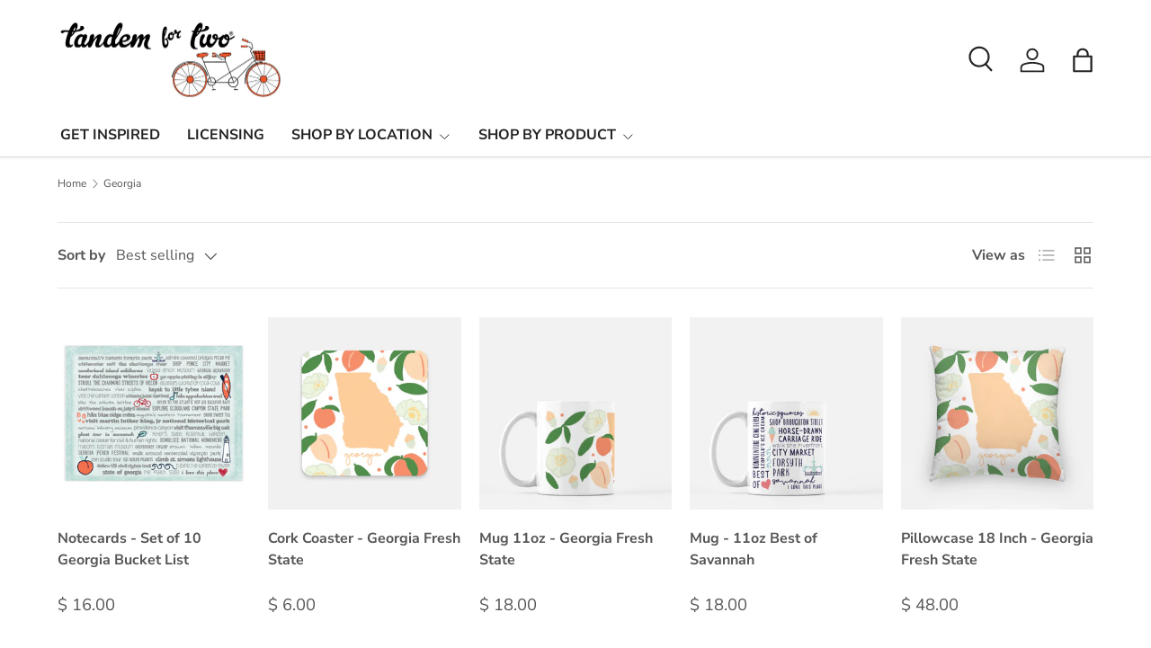

--- FILE ---
content_type: text/html; charset=utf-8
request_url: https://www.google.com/recaptcha/enterprise/anchor?ar=1&k=6LdEwsYnAAAAAL9T92sOraT4CDI-QIVuDYAGwdOy&co=aHR0cHM6Ly90YW5kZW1mb3J0d28uY29tOjQ0Mw..&hl=en&v=N67nZn4AqZkNcbeMu4prBgzg&size=invisible&anchor-ms=20000&execute-ms=30000&cb=83irj7hvwcit
body_size: 48623
content:
<!DOCTYPE HTML><html dir="ltr" lang="en"><head><meta http-equiv="Content-Type" content="text/html; charset=UTF-8">
<meta http-equiv="X-UA-Compatible" content="IE=edge">
<title>reCAPTCHA</title>
<style type="text/css">
/* cyrillic-ext */
@font-face {
  font-family: 'Roboto';
  font-style: normal;
  font-weight: 400;
  font-stretch: 100%;
  src: url(//fonts.gstatic.com/s/roboto/v48/KFO7CnqEu92Fr1ME7kSn66aGLdTylUAMa3GUBHMdazTgWw.woff2) format('woff2');
  unicode-range: U+0460-052F, U+1C80-1C8A, U+20B4, U+2DE0-2DFF, U+A640-A69F, U+FE2E-FE2F;
}
/* cyrillic */
@font-face {
  font-family: 'Roboto';
  font-style: normal;
  font-weight: 400;
  font-stretch: 100%;
  src: url(//fonts.gstatic.com/s/roboto/v48/KFO7CnqEu92Fr1ME7kSn66aGLdTylUAMa3iUBHMdazTgWw.woff2) format('woff2');
  unicode-range: U+0301, U+0400-045F, U+0490-0491, U+04B0-04B1, U+2116;
}
/* greek-ext */
@font-face {
  font-family: 'Roboto';
  font-style: normal;
  font-weight: 400;
  font-stretch: 100%;
  src: url(//fonts.gstatic.com/s/roboto/v48/KFO7CnqEu92Fr1ME7kSn66aGLdTylUAMa3CUBHMdazTgWw.woff2) format('woff2');
  unicode-range: U+1F00-1FFF;
}
/* greek */
@font-face {
  font-family: 'Roboto';
  font-style: normal;
  font-weight: 400;
  font-stretch: 100%;
  src: url(//fonts.gstatic.com/s/roboto/v48/KFO7CnqEu92Fr1ME7kSn66aGLdTylUAMa3-UBHMdazTgWw.woff2) format('woff2');
  unicode-range: U+0370-0377, U+037A-037F, U+0384-038A, U+038C, U+038E-03A1, U+03A3-03FF;
}
/* math */
@font-face {
  font-family: 'Roboto';
  font-style: normal;
  font-weight: 400;
  font-stretch: 100%;
  src: url(//fonts.gstatic.com/s/roboto/v48/KFO7CnqEu92Fr1ME7kSn66aGLdTylUAMawCUBHMdazTgWw.woff2) format('woff2');
  unicode-range: U+0302-0303, U+0305, U+0307-0308, U+0310, U+0312, U+0315, U+031A, U+0326-0327, U+032C, U+032F-0330, U+0332-0333, U+0338, U+033A, U+0346, U+034D, U+0391-03A1, U+03A3-03A9, U+03B1-03C9, U+03D1, U+03D5-03D6, U+03F0-03F1, U+03F4-03F5, U+2016-2017, U+2034-2038, U+203C, U+2040, U+2043, U+2047, U+2050, U+2057, U+205F, U+2070-2071, U+2074-208E, U+2090-209C, U+20D0-20DC, U+20E1, U+20E5-20EF, U+2100-2112, U+2114-2115, U+2117-2121, U+2123-214F, U+2190, U+2192, U+2194-21AE, U+21B0-21E5, U+21F1-21F2, U+21F4-2211, U+2213-2214, U+2216-22FF, U+2308-230B, U+2310, U+2319, U+231C-2321, U+2336-237A, U+237C, U+2395, U+239B-23B7, U+23D0, U+23DC-23E1, U+2474-2475, U+25AF, U+25B3, U+25B7, U+25BD, U+25C1, U+25CA, U+25CC, U+25FB, U+266D-266F, U+27C0-27FF, U+2900-2AFF, U+2B0E-2B11, U+2B30-2B4C, U+2BFE, U+3030, U+FF5B, U+FF5D, U+1D400-1D7FF, U+1EE00-1EEFF;
}
/* symbols */
@font-face {
  font-family: 'Roboto';
  font-style: normal;
  font-weight: 400;
  font-stretch: 100%;
  src: url(//fonts.gstatic.com/s/roboto/v48/KFO7CnqEu92Fr1ME7kSn66aGLdTylUAMaxKUBHMdazTgWw.woff2) format('woff2');
  unicode-range: U+0001-000C, U+000E-001F, U+007F-009F, U+20DD-20E0, U+20E2-20E4, U+2150-218F, U+2190, U+2192, U+2194-2199, U+21AF, U+21E6-21F0, U+21F3, U+2218-2219, U+2299, U+22C4-22C6, U+2300-243F, U+2440-244A, U+2460-24FF, U+25A0-27BF, U+2800-28FF, U+2921-2922, U+2981, U+29BF, U+29EB, U+2B00-2BFF, U+4DC0-4DFF, U+FFF9-FFFB, U+10140-1018E, U+10190-1019C, U+101A0, U+101D0-101FD, U+102E0-102FB, U+10E60-10E7E, U+1D2C0-1D2D3, U+1D2E0-1D37F, U+1F000-1F0FF, U+1F100-1F1AD, U+1F1E6-1F1FF, U+1F30D-1F30F, U+1F315, U+1F31C, U+1F31E, U+1F320-1F32C, U+1F336, U+1F378, U+1F37D, U+1F382, U+1F393-1F39F, U+1F3A7-1F3A8, U+1F3AC-1F3AF, U+1F3C2, U+1F3C4-1F3C6, U+1F3CA-1F3CE, U+1F3D4-1F3E0, U+1F3ED, U+1F3F1-1F3F3, U+1F3F5-1F3F7, U+1F408, U+1F415, U+1F41F, U+1F426, U+1F43F, U+1F441-1F442, U+1F444, U+1F446-1F449, U+1F44C-1F44E, U+1F453, U+1F46A, U+1F47D, U+1F4A3, U+1F4B0, U+1F4B3, U+1F4B9, U+1F4BB, U+1F4BF, U+1F4C8-1F4CB, U+1F4D6, U+1F4DA, U+1F4DF, U+1F4E3-1F4E6, U+1F4EA-1F4ED, U+1F4F7, U+1F4F9-1F4FB, U+1F4FD-1F4FE, U+1F503, U+1F507-1F50B, U+1F50D, U+1F512-1F513, U+1F53E-1F54A, U+1F54F-1F5FA, U+1F610, U+1F650-1F67F, U+1F687, U+1F68D, U+1F691, U+1F694, U+1F698, U+1F6AD, U+1F6B2, U+1F6B9-1F6BA, U+1F6BC, U+1F6C6-1F6CF, U+1F6D3-1F6D7, U+1F6E0-1F6EA, U+1F6F0-1F6F3, U+1F6F7-1F6FC, U+1F700-1F7FF, U+1F800-1F80B, U+1F810-1F847, U+1F850-1F859, U+1F860-1F887, U+1F890-1F8AD, U+1F8B0-1F8BB, U+1F8C0-1F8C1, U+1F900-1F90B, U+1F93B, U+1F946, U+1F984, U+1F996, U+1F9E9, U+1FA00-1FA6F, U+1FA70-1FA7C, U+1FA80-1FA89, U+1FA8F-1FAC6, U+1FACE-1FADC, U+1FADF-1FAE9, U+1FAF0-1FAF8, U+1FB00-1FBFF;
}
/* vietnamese */
@font-face {
  font-family: 'Roboto';
  font-style: normal;
  font-weight: 400;
  font-stretch: 100%;
  src: url(//fonts.gstatic.com/s/roboto/v48/KFO7CnqEu92Fr1ME7kSn66aGLdTylUAMa3OUBHMdazTgWw.woff2) format('woff2');
  unicode-range: U+0102-0103, U+0110-0111, U+0128-0129, U+0168-0169, U+01A0-01A1, U+01AF-01B0, U+0300-0301, U+0303-0304, U+0308-0309, U+0323, U+0329, U+1EA0-1EF9, U+20AB;
}
/* latin-ext */
@font-face {
  font-family: 'Roboto';
  font-style: normal;
  font-weight: 400;
  font-stretch: 100%;
  src: url(//fonts.gstatic.com/s/roboto/v48/KFO7CnqEu92Fr1ME7kSn66aGLdTylUAMa3KUBHMdazTgWw.woff2) format('woff2');
  unicode-range: U+0100-02BA, U+02BD-02C5, U+02C7-02CC, U+02CE-02D7, U+02DD-02FF, U+0304, U+0308, U+0329, U+1D00-1DBF, U+1E00-1E9F, U+1EF2-1EFF, U+2020, U+20A0-20AB, U+20AD-20C0, U+2113, U+2C60-2C7F, U+A720-A7FF;
}
/* latin */
@font-face {
  font-family: 'Roboto';
  font-style: normal;
  font-weight: 400;
  font-stretch: 100%;
  src: url(//fonts.gstatic.com/s/roboto/v48/KFO7CnqEu92Fr1ME7kSn66aGLdTylUAMa3yUBHMdazQ.woff2) format('woff2');
  unicode-range: U+0000-00FF, U+0131, U+0152-0153, U+02BB-02BC, U+02C6, U+02DA, U+02DC, U+0304, U+0308, U+0329, U+2000-206F, U+20AC, U+2122, U+2191, U+2193, U+2212, U+2215, U+FEFF, U+FFFD;
}
/* cyrillic-ext */
@font-face {
  font-family: 'Roboto';
  font-style: normal;
  font-weight: 500;
  font-stretch: 100%;
  src: url(//fonts.gstatic.com/s/roboto/v48/KFO7CnqEu92Fr1ME7kSn66aGLdTylUAMa3GUBHMdazTgWw.woff2) format('woff2');
  unicode-range: U+0460-052F, U+1C80-1C8A, U+20B4, U+2DE0-2DFF, U+A640-A69F, U+FE2E-FE2F;
}
/* cyrillic */
@font-face {
  font-family: 'Roboto';
  font-style: normal;
  font-weight: 500;
  font-stretch: 100%;
  src: url(//fonts.gstatic.com/s/roboto/v48/KFO7CnqEu92Fr1ME7kSn66aGLdTylUAMa3iUBHMdazTgWw.woff2) format('woff2');
  unicode-range: U+0301, U+0400-045F, U+0490-0491, U+04B0-04B1, U+2116;
}
/* greek-ext */
@font-face {
  font-family: 'Roboto';
  font-style: normal;
  font-weight: 500;
  font-stretch: 100%;
  src: url(//fonts.gstatic.com/s/roboto/v48/KFO7CnqEu92Fr1ME7kSn66aGLdTylUAMa3CUBHMdazTgWw.woff2) format('woff2');
  unicode-range: U+1F00-1FFF;
}
/* greek */
@font-face {
  font-family: 'Roboto';
  font-style: normal;
  font-weight: 500;
  font-stretch: 100%;
  src: url(//fonts.gstatic.com/s/roboto/v48/KFO7CnqEu92Fr1ME7kSn66aGLdTylUAMa3-UBHMdazTgWw.woff2) format('woff2');
  unicode-range: U+0370-0377, U+037A-037F, U+0384-038A, U+038C, U+038E-03A1, U+03A3-03FF;
}
/* math */
@font-face {
  font-family: 'Roboto';
  font-style: normal;
  font-weight: 500;
  font-stretch: 100%;
  src: url(//fonts.gstatic.com/s/roboto/v48/KFO7CnqEu92Fr1ME7kSn66aGLdTylUAMawCUBHMdazTgWw.woff2) format('woff2');
  unicode-range: U+0302-0303, U+0305, U+0307-0308, U+0310, U+0312, U+0315, U+031A, U+0326-0327, U+032C, U+032F-0330, U+0332-0333, U+0338, U+033A, U+0346, U+034D, U+0391-03A1, U+03A3-03A9, U+03B1-03C9, U+03D1, U+03D5-03D6, U+03F0-03F1, U+03F4-03F5, U+2016-2017, U+2034-2038, U+203C, U+2040, U+2043, U+2047, U+2050, U+2057, U+205F, U+2070-2071, U+2074-208E, U+2090-209C, U+20D0-20DC, U+20E1, U+20E5-20EF, U+2100-2112, U+2114-2115, U+2117-2121, U+2123-214F, U+2190, U+2192, U+2194-21AE, U+21B0-21E5, U+21F1-21F2, U+21F4-2211, U+2213-2214, U+2216-22FF, U+2308-230B, U+2310, U+2319, U+231C-2321, U+2336-237A, U+237C, U+2395, U+239B-23B7, U+23D0, U+23DC-23E1, U+2474-2475, U+25AF, U+25B3, U+25B7, U+25BD, U+25C1, U+25CA, U+25CC, U+25FB, U+266D-266F, U+27C0-27FF, U+2900-2AFF, U+2B0E-2B11, U+2B30-2B4C, U+2BFE, U+3030, U+FF5B, U+FF5D, U+1D400-1D7FF, U+1EE00-1EEFF;
}
/* symbols */
@font-face {
  font-family: 'Roboto';
  font-style: normal;
  font-weight: 500;
  font-stretch: 100%;
  src: url(//fonts.gstatic.com/s/roboto/v48/KFO7CnqEu92Fr1ME7kSn66aGLdTylUAMaxKUBHMdazTgWw.woff2) format('woff2');
  unicode-range: U+0001-000C, U+000E-001F, U+007F-009F, U+20DD-20E0, U+20E2-20E4, U+2150-218F, U+2190, U+2192, U+2194-2199, U+21AF, U+21E6-21F0, U+21F3, U+2218-2219, U+2299, U+22C4-22C6, U+2300-243F, U+2440-244A, U+2460-24FF, U+25A0-27BF, U+2800-28FF, U+2921-2922, U+2981, U+29BF, U+29EB, U+2B00-2BFF, U+4DC0-4DFF, U+FFF9-FFFB, U+10140-1018E, U+10190-1019C, U+101A0, U+101D0-101FD, U+102E0-102FB, U+10E60-10E7E, U+1D2C0-1D2D3, U+1D2E0-1D37F, U+1F000-1F0FF, U+1F100-1F1AD, U+1F1E6-1F1FF, U+1F30D-1F30F, U+1F315, U+1F31C, U+1F31E, U+1F320-1F32C, U+1F336, U+1F378, U+1F37D, U+1F382, U+1F393-1F39F, U+1F3A7-1F3A8, U+1F3AC-1F3AF, U+1F3C2, U+1F3C4-1F3C6, U+1F3CA-1F3CE, U+1F3D4-1F3E0, U+1F3ED, U+1F3F1-1F3F3, U+1F3F5-1F3F7, U+1F408, U+1F415, U+1F41F, U+1F426, U+1F43F, U+1F441-1F442, U+1F444, U+1F446-1F449, U+1F44C-1F44E, U+1F453, U+1F46A, U+1F47D, U+1F4A3, U+1F4B0, U+1F4B3, U+1F4B9, U+1F4BB, U+1F4BF, U+1F4C8-1F4CB, U+1F4D6, U+1F4DA, U+1F4DF, U+1F4E3-1F4E6, U+1F4EA-1F4ED, U+1F4F7, U+1F4F9-1F4FB, U+1F4FD-1F4FE, U+1F503, U+1F507-1F50B, U+1F50D, U+1F512-1F513, U+1F53E-1F54A, U+1F54F-1F5FA, U+1F610, U+1F650-1F67F, U+1F687, U+1F68D, U+1F691, U+1F694, U+1F698, U+1F6AD, U+1F6B2, U+1F6B9-1F6BA, U+1F6BC, U+1F6C6-1F6CF, U+1F6D3-1F6D7, U+1F6E0-1F6EA, U+1F6F0-1F6F3, U+1F6F7-1F6FC, U+1F700-1F7FF, U+1F800-1F80B, U+1F810-1F847, U+1F850-1F859, U+1F860-1F887, U+1F890-1F8AD, U+1F8B0-1F8BB, U+1F8C0-1F8C1, U+1F900-1F90B, U+1F93B, U+1F946, U+1F984, U+1F996, U+1F9E9, U+1FA00-1FA6F, U+1FA70-1FA7C, U+1FA80-1FA89, U+1FA8F-1FAC6, U+1FACE-1FADC, U+1FADF-1FAE9, U+1FAF0-1FAF8, U+1FB00-1FBFF;
}
/* vietnamese */
@font-face {
  font-family: 'Roboto';
  font-style: normal;
  font-weight: 500;
  font-stretch: 100%;
  src: url(//fonts.gstatic.com/s/roboto/v48/KFO7CnqEu92Fr1ME7kSn66aGLdTylUAMa3OUBHMdazTgWw.woff2) format('woff2');
  unicode-range: U+0102-0103, U+0110-0111, U+0128-0129, U+0168-0169, U+01A0-01A1, U+01AF-01B0, U+0300-0301, U+0303-0304, U+0308-0309, U+0323, U+0329, U+1EA0-1EF9, U+20AB;
}
/* latin-ext */
@font-face {
  font-family: 'Roboto';
  font-style: normal;
  font-weight: 500;
  font-stretch: 100%;
  src: url(//fonts.gstatic.com/s/roboto/v48/KFO7CnqEu92Fr1ME7kSn66aGLdTylUAMa3KUBHMdazTgWw.woff2) format('woff2');
  unicode-range: U+0100-02BA, U+02BD-02C5, U+02C7-02CC, U+02CE-02D7, U+02DD-02FF, U+0304, U+0308, U+0329, U+1D00-1DBF, U+1E00-1E9F, U+1EF2-1EFF, U+2020, U+20A0-20AB, U+20AD-20C0, U+2113, U+2C60-2C7F, U+A720-A7FF;
}
/* latin */
@font-face {
  font-family: 'Roboto';
  font-style: normal;
  font-weight: 500;
  font-stretch: 100%;
  src: url(//fonts.gstatic.com/s/roboto/v48/KFO7CnqEu92Fr1ME7kSn66aGLdTylUAMa3yUBHMdazQ.woff2) format('woff2');
  unicode-range: U+0000-00FF, U+0131, U+0152-0153, U+02BB-02BC, U+02C6, U+02DA, U+02DC, U+0304, U+0308, U+0329, U+2000-206F, U+20AC, U+2122, U+2191, U+2193, U+2212, U+2215, U+FEFF, U+FFFD;
}
/* cyrillic-ext */
@font-face {
  font-family: 'Roboto';
  font-style: normal;
  font-weight: 900;
  font-stretch: 100%;
  src: url(//fonts.gstatic.com/s/roboto/v48/KFO7CnqEu92Fr1ME7kSn66aGLdTylUAMa3GUBHMdazTgWw.woff2) format('woff2');
  unicode-range: U+0460-052F, U+1C80-1C8A, U+20B4, U+2DE0-2DFF, U+A640-A69F, U+FE2E-FE2F;
}
/* cyrillic */
@font-face {
  font-family: 'Roboto';
  font-style: normal;
  font-weight: 900;
  font-stretch: 100%;
  src: url(//fonts.gstatic.com/s/roboto/v48/KFO7CnqEu92Fr1ME7kSn66aGLdTylUAMa3iUBHMdazTgWw.woff2) format('woff2');
  unicode-range: U+0301, U+0400-045F, U+0490-0491, U+04B0-04B1, U+2116;
}
/* greek-ext */
@font-face {
  font-family: 'Roboto';
  font-style: normal;
  font-weight: 900;
  font-stretch: 100%;
  src: url(//fonts.gstatic.com/s/roboto/v48/KFO7CnqEu92Fr1ME7kSn66aGLdTylUAMa3CUBHMdazTgWw.woff2) format('woff2');
  unicode-range: U+1F00-1FFF;
}
/* greek */
@font-face {
  font-family: 'Roboto';
  font-style: normal;
  font-weight: 900;
  font-stretch: 100%;
  src: url(//fonts.gstatic.com/s/roboto/v48/KFO7CnqEu92Fr1ME7kSn66aGLdTylUAMa3-UBHMdazTgWw.woff2) format('woff2');
  unicode-range: U+0370-0377, U+037A-037F, U+0384-038A, U+038C, U+038E-03A1, U+03A3-03FF;
}
/* math */
@font-face {
  font-family: 'Roboto';
  font-style: normal;
  font-weight: 900;
  font-stretch: 100%;
  src: url(//fonts.gstatic.com/s/roboto/v48/KFO7CnqEu92Fr1ME7kSn66aGLdTylUAMawCUBHMdazTgWw.woff2) format('woff2');
  unicode-range: U+0302-0303, U+0305, U+0307-0308, U+0310, U+0312, U+0315, U+031A, U+0326-0327, U+032C, U+032F-0330, U+0332-0333, U+0338, U+033A, U+0346, U+034D, U+0391-03A1, U+03A3-03A9, U+03B1-03C9, U+03D1, U+03D5-03D6, U+03F0-03F1, U+03F4-03F5, U+2016-2017, U+2034-2038, U+203C, U+2040, U+2043, U+2047, U+2050, U+2057, U+205F, U+2070-2071, U+2074-208E, U+2090-209C, U+20D0-20DC, U+20E1, U+20E5-20EF, U+2100-2112, U+2114-2115, U+2117-2121, U+2123-214F, U+2190, U+2192, U+2194-21AE, U+21B0-21E5, U+21F1-21F2, U+21F4-2211, U+2213-2214, U+2216-22FF, U+2308-230B, U+2310, U+2319, U+231C-2321, U+2336-237A, U+237C, U+2395, U+239B-23B7, U+23D0, U+23DC-23E1, U+2474-2475, U+25AF, U+25B3, U+25B7, U+25BD, U+25C1, U+25CA, U+25CC, U+25FB, U+266D-266F, U+27C0-27FF, U+2900-2AFF, U+2B0E-2B11, U+2B30-2B4C, U+2BFE, U+3030, U+FF5B, U+FF5D, U+1D400-1D7FF, U+1EE00-1EEFF;
}
/* symbols */
@font-face {
  font-family: 'Roboto';
  font-style: normal;
  font-weight: 900;
  font-stretch: 100%;
  src: url(//fonts.gstatic.com/s/roboto/v48/KFO7CnqEu92Fr1ME7kSn66aGLdTylUAMaxKUBHMdazTgWw.woff2) format('woff2');
  unicode-range: U+0001-000C, U+000E-001F, U+007F-009F, U+20DD-20E0, U+20E2-20E4, U+2150-218F, U+2190, U+2192, U+2194-2199, U+21AF, U+21E6-21F0, U+21F3, U+2218-2219, U+2299, U+22C4-22C6, U+2300-243F, U+2440-244A, U+2460-24FF, U+25A0-27BF, U+2800-28FF, U+2921-2922, U+2981, U+29BF, U+29EB, U+2B00-2BFF, U+4DC0-4DFF, U+FFF9-FFFB, U+10140-1018E, U+10190-1019C, U+101A0, U+101D0-101FD, U+102E0-102FB, U+10E60-10E7E, U+1D2C0-1D2D3, U+1D2E0-1D37F, U+1F000-1F0FF, U+1F100-1F1AD, U+1F1E6-1F1FF, U+1F30D-1F30F, U+1F315, U+1F31C, U+1F31E, U+1F320-1F32C, U+1F336, U+1F378, U+1F37D, U+1F382, U+1F393-1F39F, U+1F3A7-1F3A8, U+1F3AC-1F3AF, U+1F3C2, U+1F3C4-1F3C6, U+1F3CA-1F3CE, U+1F3D4-1F3E0, U+1F3ED, U+1F3F1-1F3F3, U+1F3F5-1F3F7, U+1F408, U+1F415, U+1F41F, U+1F426, U+1F43F, U+1F441-1F442, U+1F444, U+1F446-1F449, U+1F44C-1F44E, U+1F453, U+1F46A, U+1F47D, U+1F4A3, U+1F4B0, U+1F4B3, U+1F4B9, U+1F4BB, U+1F4BF, U+1F4C8-1F4CB, U+1F4D6, U+1F4DA, U+1F4DF, U+1F4E3-1F4E6, U+1F4EA-1F4ED, U+1F4F7, U+1F4F9-1F4FB, U+1F4FD-1F4FE, U+1F503, U+1F507-1F50B, U+1F50D, U+1F512-1F513, U+1F53E-1F54A, U+1F54F-1F5FA, U+1F610, U+1F650-1F67F, U+1F687, U+1F68D, U+1F691, U+1F694, U+1F698, U+1F6AD, U+1F6B2, U+1F6B9-1F6BA, U+1F6BC, U+1F6C6-1F6CF, U+1F6D3-1F6D7, U+1F6E0-1F6EA, U+1F6F0-1F6F3, U+1F6F7-1F6FC, U+1F700-1F7FF, U+1F800-1F80B, U+1F810-1F847, U+1F850-1F859, U+1F860-1F887, U+1F890-1F8AD, U+1F8B0-1F8BB, U+1F8C0-1F8C1, U+1F900-1F90B, U+1F93B, U+1F946, U+1F984, U+1F996, U+1F9E9, U+1FA00-1FA6F, U+1FA70-1FA7C, U+1FA80-1FA89, U+1FA8F-1FAC6, U+1FACE-1FADC, U+1FADF-1FAE9, U+1FAF0-1FAF8, U+1FB00-1FBFF;
}
/* vietnamese */
@font-face {
  font-family: 'Roboto';
  font-style: normal;
  font-weight: 900;
  font-stretch: 100%;
  src: url(//fonts.gstatic.com/s/roboto/v48/KFO7CnqEu92Fr1ME7kSn66aGLdTylUAMa3OUBHMdazTgWw.woff2) format('woff2');
  unicode-range: U+0102-0103, U+0110-0111, U+0128-0129, U+0168-0169, U+01A0-01A1, U+01AF-01B0, U+0300-0301, U+0303-0304, U+0308-0309, U+0323, U+0329, U+1EA0-1EF9, U+20AB;
}
/* latin-ext */
@font-face {
  font-family: 'Roboto';
  font-style: normal;
  font-weight: 900;
  font-stretch: 100%;
  src: url(//fonts.gstatic.com/s/roboto/v48/KFO7CnqEu92Fr1ME7kSn66aGLdTylUAMa3KUBHMdazTgWw.woff2) format('woff2');
  unicode-range: U+0100-02BA, U+02BD-02C5, U+02C7-02CC, U+02CE-02D7, U+02DD-02FF, U+0304, U+0308, U+0329, U+1D00-1DBF, U+1E00-1E9F, U+1EF2-1EFF, U+2020, U+20A0-20AB, U+20AD-20C0, U+2113, U+2C60-2C7F, U+A720-A7FF;
}
/* latin */
@font-face {
  font-family: 'Roboto';
  font-style: normal;
  font-weight: 900;
  font-stretch: 100%;
  src: url(//fonts.gstatic.com/s/roboto/v48/KFO7CnqEu92Fr1ME7kSn66aGLdTylUAMa3yUBHMdazQ.woff2) format('woff2');
  unicode-range: U+0000-00FF, U+0131, U+0152-0153, U+02BB-02BC, U+02C6, U+02DA, U+02DC, U+0304, U+0308, U+0329, U+2000-206F, U+20AC, U+2122, U+2191, U+2193, U+2212, U+2215, U+FEFF, U+FFFD;
}

</style>
<link rel="stylesheet" type="text/css" href="https://www.gstatic.com/recaptcha/releases/N67nZn4AqZkNcbeMu4prBgzg/styles__ltr.css">
<script nonce="2hhZVTk5aXnbXr8VQLk3cw" type="text/javascript">window['__recaptcha_api'] = 'https://www.google.com/recaptcha/enterprise/';</script>
<script type="text/javascript" src="https://www.gstatic.com/recaptcha/releases/N67nZn4AqZkNcbeMu4prBgzg/recaptcha__en.js" nonce="2hhZVTk5aXnbXr8VQLk3cw">
      
    </script></head>
<body><div id="rc-anchor-alert" class="rc-anchor-alert"></div>
<input type="hidden" id="recaptcha-token" value="[base64]">
<script type="text/javascript" nonce="2hhZVTk5aXnbXr8VQLk3cw">
      recaptcha.anchor.Main.init("[\x22ainput\x22,[\x22bgdata\x22,\x22\x22,\[base64]/[base64]/[base64]/ZyhXLGgpOnEoW04sMjEsbF0sVywwKSxoKSxmYWxzZSxmYWxzZSl9Y2F0Y2goayl7RygzNTgsVyk/[base64]/[base64]/[base64]/[base64]/[base64]/[base64]/[base64]/bmV3IEJbT10oRFswXSk6dz09Mj9uZXcgQltPXShEWzBdLERbMV0pOnc9PTM/bmV3IEJbT10oRFswXSxEWzFdLERbMl0pOnc9PTQ/[base64]/[base64]/[base64]/[base64]/[base64]\\u003d\x22,\[base64]\\u003d\\u003d\x22,\x22ZMOLw7fCvBDCm8Ktw5vCnh/CthoFw5nDo8KfbsKKw6LCqsKQw43CpUvDhiYbMcOgB3nCgEDDh3MJCcKZMD8Jw7VUGjlvO8OVwrLCq8KkccK8w4XDo1QXwpA8wqzCuQfDrcOKwr98wpfDqy3DpwbDmHtyZMOuGETCjgDDqDHCr8O6w5g/w7zCkcOsND3DoAZow6JMccKhDUbDlTM4S1TDlcK0U3Bkwrlmw7dXwrcBwrhQXsKmKMOCw54TwrseFcKhf8Oxwqkbw4TDk0pRwo1pwo3Dl8Kyw67Cjh9Yw6TCucOtAMKmw7vCqcOww6gkRAgZHMObRMObNgMowrAGA8OVwq/Drx8/PR3Cl8KpwoRlOsKCVkPDpcKzAlh6wrpfw5jDgHnCmElAAgTCl8KuDsKuwoUITyBgFQ0wf8Kkw6h/JsOVOMKHWzJ4w5rDi8KLwpgWBGrCuAHCv8KlCy9hTsKJPQXCj0XCiXl4aC8pw77Co8KdwonCk0LDgMO1woIQI8Khw63CmFbChMKfUsK9w58WO8K3wq/[base64]/[base64]/DpjzDhMOSwqHDk8O5w7LDhw3Dlw8sw5HCkRbDhW89w6TCnsKUZ8KZw5HDrcO2w48pwptsw5/[base64]/[base64]/[base64]/CoMOaw7t2w6dSwrvCocK8wrXCvsOnPH3DucOKw5prwpVhwoRHw74KUcKfdsOyw6AXw5I0GQ3CnD/Ci8KgV8O1fhAGwq8Za8KaXi/CvDcBZMO0OsK2RcKLPMOTw57DusKYw7HDlcKZf8OKf8OtwpDCoXAnw6vCgHPDssKlaH3CglYDE8OPWcKCwqvDoyUqRMK2M8O9wrhWRMK6eCMpGQzClR8VwrbDs8Kuwq5MwoccHHhCACPCukLDpMO/w4MEQkxzw6vDvzXDjVlBdyVVa8Kgw4xMVwpFBcOAw5rDr8O/V8KAw5lHA2MlJ8O0w6cBH8K6w6rDrMOjGcOjAAF+w6zDoi7DkMO4PjvDscO3SnRyw5TDqTvCvhrDl1tKwoVlwoFZw6d9w6XDuRzCvA/ClT1pw7sjwrsNw47DjsKdw7DCncOjLUjDo8OpGQAPw7JOwqllwpROw6gtNlV1w5bDi8Opw4nCj8KfwpVNS0pvw5VgIAzChMOew7LDsMKgw7xaw4g0KgsXADMubXZzwpp9wqHCicKAw5bCgiPDvMKNw47DlVNiw5ZBw6l+w7/DhwzDucKmw5zCusOWw4bCtysrbcKPcsKjw7N8VcKbwpfDucOjNsOFSsK1wpnCr1IPw4p4w77Ds8KALsOCNmnCrcOKwrl3w5/[base64]/wqAhIMOCYcKGw6PCoMK3KGjCpMOfX8OZZQREIcOYbw9cF8Oaw7knw6PDqCzDnhPDuQlFI38lT8K3wrzDhsKWRwzDm8KCMcO9F8OXwp/DtT0BVANowrrDhMOZwqJiw6TDvF/[base64]/CsGvDvRQzwqDDig/[base64]/DmMO5d1fDrsKdwqxUQ3PCtcKEwpzDvxTCtD7DgGcLw7LCm8KkMcO0XsKjYh/Dl8OQZcO5wpLCkg7ChWtEwr7CgMKZw4XCgV7DiAfDmsO7OMKcAVVFNsKWw5DDhMKfwpwvwpjDncO/PMOhw5txw4YyLzzDhsKJw7liDQtrw4EBPwLDqDjCnlzCsi94w4Iya8KpwqPDnBRlwqBwF1/DryXCvMKuHFRfw4MNSsKkwpg1RsKZw7MTHXPCgkrDv0J+wp3DtsOiw4ctw5c3Bx7DssO7w7XCrRAOwqbCuw3DvMKzAFdew5d1F8OCw4VpCsOqS8KuWsKHwpXCisKpwr8oEcKUw5MHBAPCiH03Z1fDkT8WR8K/JMKxCD8TwotAwrHDpMKCXsORw6jCjsOMUMOpKsKubsK7wrXDtE/DoRsaXx8/wrbChsK/[base64]/wpXDtTk2wp7DvMK9FTMRWsOnZ0MxEMKeVjTDu8OOw77DkFYTBhxZwpnChsODw5RwwrXDvVXCsHdYw7PCpQ8QwrgXESAldEPCsMK/w4nCpMKjw7wsL3XCqDhbw41uF8K4bsK7wo/CiDwLbiLCuG7DrCguw4Esw7/DnGF4NkcHMcOOw7pFw5RkwoJGw7rDoRDCqwzCmsK2wrHDqg4Dd8KVw5XDsys6YMOPwprDqcKxw5vDjH/[base64]/DrMOqwqbDh01Qw4hqwqvDqgnCjBkkwqPDv8OhIsO0Z8O2w4JrIcKPwr8rwqPCosKQZDczW8OWdcK3w7vDj3llw7QywqvCknzDj1RTeMKCw5IbwosAL1bDoMOgekjDmFRWesKhPGbDgl7Ctn/[base64]/wrlJIxTDsMKQEGDDiMOVWnl1cGDDpVTCtFRGw5EpU8OafcOvw6XCkcKHIVfDsMOsw5DDpMOnw5Etw6dDaMOIwrHCgsOBwpvChU7ClcOePjhOEnXDssOlw6E7WDIFwr7DoUtwX8Oww6wLW8K1Q1TCpi7CiWbCg0wXCjbDkMOrwr9XDMO9E2/CrsK8Ey0OwpHDoMKlw7HDgWDCmUVTw5p0RMK8PMKRVjkewofCvg3Dn8OTBWPDpjFgwqrDo8KQwokJIcK+aFjCmcK8dm/[base64]/[base64]/[base64]/CiT0qwqJ6w5N3wqphUG/[base64]/DlUnDjcOrT8ONw5VUwo7CmsKKw4zDiUktBsOiN0XCnVbCk0TDgEjDq2xjwoszBMKvw7DDg8KpwqhmOkrDvXFENFTDqcOhZsKAVg5aw5kkXcO/McOvw4/Ci8KzKgrDicKtwqvDni1twp3CqsOHHsOsdcOAWhjCgMO3ccOzYgkPw4c4wqjCmcOVI8OGfMOhwrDCpSnCq0ACw7TDvj/DtWdGwq/[base64]/aTXCgsKLwqN1a8KlwrUrXsK+wrFkwrLCpAl6N8KmwqrCk8O1w7AJwqvDvTLDnmImKyA+UmHCucKjw4JleUddw5bDm8Kfw6DCjmjCncOgcFYmwrzCg1lyKsKiwrbCpsO1bcOdWsObwprDp3lnMU/[base64]/wrXCt8KQwoDCkAjDpMOpw7BeUsKBfUHDmsKUQFddw6DCln3CqsKuA8KcWlprNjrDucOBw7HDmXTCoAXDmcOZwpYRJsO3w6DCpTvCiiIJw65oSMKcwqTCosKMw7fDuMOiJiLDusOCPRDCoRdQMMKKw4MSLG52IwQ7w6IOw5I/algfwpLDvMO0VlfDqBYWVcKWWnHDocKqfsKFwoc0RiHDucKfJlXCsMKkGWdTZsKCMsKgHMK6w7fCu8OSwpFTXsOOC8OWw71eBmPDn8KcL1vChj1EwpYww7NiPCLCg11QwrAgSxvCvwXCucOjwqBHw79hC8OiV8KLSMKwbMODw6fCtsOqwp/CvD8Sw4UQdUQ9Z1QaLcKDHMKcP8KtBcOwUBwowoAywqfCnMKbJcOrQsOzwr51Q8Otw7QPwpjCj8OmwqMJw7wtwofCnh0/F3DDkMOEW8Orw6bDusKibsKgWsO3cl7Dv8Kzwq/Cqwh7wpHDi8KKP8Ocw7AWDMKpw6LCsgQDNkwSwrdiRmDDhndfw73Ck8O/wpUhwp3CiMORwpfCqsKUN2/CjHLCpQDDmsKvw4dKdMOedsKDwrAjGzXCg3XCo2wqw69XPGXCucKkw6PCqBsTAH5Ywrp/w71aw4M/[base64]/DkRBAMXPDkCJ/[base64]/[base64]/wqfCmMKrwrfChD7CvsKIw6vCl8OLX8OnYUQpCG5nE3bDl3INw4XCuyXCjMKUWFQlK8KFVBvCph/Ck0XCt8OQNsKcLCvDoMKVODTDhMOEecOJVUPDtH3DhjPCs05EYsOkwqN+w7fDhcKVw53CjgjCskRGTwpDLjZCTsKKEU8kw7nCq8KlHQRGNMOYcH1Owq/DvcKfwp5jwo7CvXfDpirDhsK6Q0DCl3EdFjVKO2psw69Ow6HCv2XChsOrwqzChGwFwqTCrGsTw7TCngkCIB7CmD/Du8Kvw5kCw5/CvMOJw5jDpsKxw7F3HA8LfsKeGyQyw5bCh8OxNMOWBsOkG8Ksw6XDvyEhL8OOUMO3wrZ+w4LCgBLDlyHCp8KTw43CmTBtM8K+THRsfF/[base64]/[base64]/NsOfw5/DvcOSdS3DmsOmwpLCh8OSd8KawoXDvcOBw5tdwoI5AAk+wph2FwBtRAvDrFfDusOaJcKGcsOkw502PsOHF8ONw5wMwp/Dj8Kgw6vCs1HDosOYD8O3ZB9MOhfDv8OnQ8Oow4XDjsOpw5ZXw7HDuDNgCFPCuzscS383Nko9w7s4EcOYwrdDJjnCpALDvcO4wpVtwpxtBcKING3DogcxLMKjfxlrw63CqMOIScK5WHt/w5hxCC7CksOxYzrDtR9gwpfCisKuw4Qkw73DgsK5dMOfQl3Dq0XClcOTw6nCnWIGw4bDvMKTwo/CiBQQwqlIw5N6Q8KiEcKwwp/Do3EVwok7wrvDu3QtwpbDn8OXXwDDhsO+GcOtPQIaHV3CvTtEwpvCosOSSMOKwrbDl8O/[base64]/Cj8OgwqjDl8ODwrBCHVvDqMOleXLCjC1oYwV0FsK/Q8OJRMOhw4TDsTPDlsOAw5bDsms1LA5iw47DisKUDsOXaMKuw5o/wp7CosKFfMOkwrApwpDDoDUdAwFRw67Dg2kGOcOdw5kKwq3DosO/ZTNaAMKxOCnCgWHDvMOwKsKMNAbDu8Onwp/DjV3CksKwaBUKw7tpTzfDh2QRwpRVCcK6wqxJJ8O6eT/Cu2lOwrx5w7HDiT4rwoYPDsKaUkfCtFTCgy9Ye1d0wr5HwqbCu3dqwrxvw61LYQvCj8KPB8Orwp3DjUUSQFxkM0DCuMOIw47DosKyw5F5R8OXVHZTwrTDjgR+w5zDn8KqFyrDmcOuwo0df2vClAdJw5wmwpvCvnotS8O7QhNvwrAoVsKGwqMkwo5bfcO0c8Oww6JTOw/DqH/CnMKMD8KsE8KSdsKxw4vCjcKOwrw4w5rCt2Ysw67DkD/DqmpRw4E0L8KZKj/Cm8OswrTDtMOuQ8KhU8KeG2UJw6ZCwqAvUMOEw6HDr0PDmgphI8KeDMK1wofCtsKOwrjDu8Opwo3CuMOcfMOgFF0gJcK5cXDCksOSwqorTTICUEjDhcK4w6LDhxhrw41uw5EmWxzCiMONw5LCt8KRwrtYPcKGwrXDoX7DuMK2AD8GwobDqkItG8O/w4IWw7ggecKreRtgHkh7w7pTwoLCviQsw43CscK9XmbDosK8w5zCo8OXw5/CpcKdwrNAwqEHw7fDinpwwoHDpWhAw7TDj8Kdw7dlw6nChUMowrDCujzCuMKswqFWw60eZMKoGnZcwrTDvT/CmC3Dr3PDt3HCpcKhJFRUwoc1w4bCizXCiMO1w4kmwo9qBsOHwrDDlsKEwovDpTkmwqfDpMOiNiYHw5nDrx9TbGlAw6XCkkI5O0TCsCDCt0PCjcK/wqnDpk/DgWLDisK8BgZJw7/[base64]/CiyHDvxrCoVjCmsOhNsKCw4hXwrHDq8OhB8OYAhsICcOoVTtfSMOJOsK4c8O0aMO8wp7DlG/Dn8KRw4HChyLDhgRdbSXCpSsLw5RLw6k/wqPCogLDrgjDj8KUEcOzwpNOwqLDlcKow5PDuG9HY8K2e8KDw4/[base64]/[base64]/Cn8KBRcKBwqJ8a8Oxw5HCkCRlL8KMwqUyw7UvwoXDk8KKwr1sO8O+VsO8wqPDvDzCmEfDpng6Zxw/FFzCucOPQ8OWFTlGa3/ClzRVDwsnw48BS1nCsSI8ICbCkD5sw4Vxwp91MMOGe8OfwobDosOvTMKew6w4SBkVf8K5wpXDm8OAwp8Sw6IPw5LDhsKpZMO4wrQETMKqwowiw7TCuMOyw6VGHsK0DsOhY8Oqw6QFw5FVw5BDw6LCgiUTw4vCrsKDw7QGCMKvLT3Ch8KDVQnCoHHDv8Oaw4/DgwUswrHCn8O9CMOaVsOcwpACQWV1w5XDvMOxwpQ5NVLDkMKnwoLCnHsPwq7CtMO2UgrDosKHAjfCucKJGTnCswoawrXCqwLDqUdJwrBtO8O4GGFGw4bCncKfw6zCq8Kkwq/DtDlpb8KCw5HCvMKSNFJfw6HDqHtowpnDvVdqw5XDrcOyMk7Du27CosKRKWpxw6jCl8Kww50XwqTDgcOnw7twwqnClsOGBw5BUSh4EMKJw43DqGsCw7IgDXTDk8KsbMKmPsKkRD1Xw4TDpB1Ww6/CiQnDksK1w7s/e8K8wpJpQsOldsKBw6Mhw7jDoMKzWxnCjsKJw53Dl8O8wobCmcKYcToCw6IITXDCocKqw6LDv8Kyw7HCiMO2wq/CuXLDn2BhwoTDvMK/HVcFawzDrhZJwrTCpsKMwq3DlHnCnMKfw65nw53Ck8KIw51IWMKewofCpiXCjjXDhlJ1cBbComI9bA01wrFzdcOYWiVbQwrDlcKewpBYw41hw7zDgC7DiWDDn8KZwrvCvMK5wpMML8OyU8KuLEx/[base64]/DkGVIXsKPwqfDscKVwp1zw4BUwoXDocKTwozCmsOQbsKcw5/DjMKKwoEOaCrCusO5w7LDpcO2KWTDu8OzwpzDhMKSDS7DuToMwoFVG8O5wrjCgilZwrR+Q8O6UScsYC47wrnDghpwFcOzccOAP2IVDmJLB8Kbw6jCuMKiLMKRLz82GnfCh38zWDHDsMKtwqHClxvDvmfDi8KJwp/[base64]/CmsKyM8KkwpI5woVpJGY5w405C8OYwpMYN0Y3wpl0wrnDjWXCisKRE3sbw5jCr2tJJsO3wqrDu8OUwqbCiW3DoMKFWSlGwrfDoHV8IcO/w55DwoXCpMO9w6BiwpZowpzCqUJCbC3DicOBAwgUw6DCpMKyAwVwwqjCkGPCjgEZKRDCsGsnOA/CumTCiCZjPWzClsORw4/CnhTCrWgPGcOIw6w7CcOSwrgsw5jCrcOVGBdHwprCqxzCsQjDojfCmgl6EsOxEMOww6gBwoLDpgErwrXCrsKVw4HDqiXCvFJ/PxbCusOZw7gIDRlPEMOaw5fDpTrClDFaZlrDg8KHw53CjMO8TMOJw4nCkiksw4dBeWQleXrDj8OLRcKCw6VSwrTCiArDmXHDkVlKUcKWR1EAYEdZf8KCNsOgw7LCjj3CosKqw6BCwpTDvijDjcOJe8O/[base64]/DpMKVKV/DqDvDl3zDm2PCusOWZcO4MlLCiMO6VMOcw6g4An3DsFDDp0TCmxQYw7PClz8/[base64]/[base64]/wqjChcO5LQXDlBXCm8O0w7bCv1VIOcOaw5bDonZIHmbDqXsKw6U9E8Opw4pMQUHDmMKjUTI7w4J4WcO2w5bDjsOIOMKwTcKOw6bDv8K9QVBgwp4nSsKOQMOfwqzDrlbCucOQw5bCrVcZccObFj/CrhpJw7prcnduwrTCvE1Zw5rCl8OHw6QhdsK9wqfDp8KYFsOYwprDisKFwoDCgDXCh0pLRWrCtsKlEk54wpXDi8KswptUw47DlcOIwpXCqUl3cX8dwoMdw4XCsAUrwpUbwo0qwqvDqsO4AsObecOFwrLDqcK9wr7CnlRaw5rCtsOOcQQKDsK/[base64]/[base64]/[base64]/w6oxw6rCj0fCrh9qw4/[base64]/[base64]/dsOFwqEIw7XDlMOMBgfCm8KuesO7dA5XS8ORVGzDqTofw6/CpwDDkn3Cug3DuzjDlmoKwrzDvj7DhMO4HDEfdcKTw4dtwqUGw5HDqkQiw59CdcO8RDjCqsOMJsOyQkDCsjDDuDgNGDULBcODK8Kaw4kQw5htFsOlwpnDq0ABP2XDosKcwpVXDMOABWLDnsKNwp/[base64]/DthgwQ8OGw5YMwp5Swp5zwo1jwpFMw6VeKw0XwrNXw6JtHFfDkMKmU8KXa8KoEcKRaMO1bX/CvAgaw5AKWTTChsO/DlEVScOzY2/Cs8OyZ8KRwq7DuMKebjXDp8KZWxvCo8Kpw4TCuMOIwokPd8KwwoMtMCvCjDHCsWvCj8OnZcKoC8OpfVBZwp/DmiNDwovDrAx4XsKCw6I5B2QIw5zDlsOCLcOtMjcocnHDhsKUwo9jwoTDrEjCi1TCulzDon5ewpPDrcOTw5kgIcOgw4PCpMKaw7sce8Kqw4/Cj8K8VMKIS8Ogw7tNEngbw4rDsVfCicOJc8OHwp09wqh/[base64]/[base64]/DkMOjB3jCjMK2wrfCsjQeeF11w5h1M8KcTjnCiSbDtcKCGMK6A8O+woDDqAvCr8OWOsKOwo/DscKpJcOJwrt+w67DkyFPbcKjwolQOWzCk3bDiMOGwojDnsO8wrJDwqHCkVNCGsOBw6J5wrhtw7hUw57CpsK/[base64]/w7x8N8KkwovDugd7bcK9w4DDkGTChQEEw7klwog+IsKKY2IUwqfDhcOsFGB6w7oBw6LDgCpZw7HCmCcfNCHCkChaRMKIw4bDlmt1F8OUX20lCMOJIQdIw7bDkMK7XT/Do8KFwr/DvA1Vw5PDmMOrwrY2w73DuMOaIsOgED4twp3CtiHDnnw0wqzCmilJwrzDhsK3bXwZMMOMBhtadnfCucKQf8KewrXDrcO4dXYcwoBlBsKUfcO8M8OiHcOLFsOPwqfDlsOeNXfCk0szw4PCqMO/X8KGw4Isw4HDocO5IiZpVMOWw4DCtMOFFBk+ScOvwrZ1wqPDv1rCn8O+w6lzX8KIbMOQF8K5wpTCksOHWEF8w6Eew5chwr3CoFTDjcKFNcOvw4fChDtBwoFDwoEpwr1jwqTDuHrDjHTCs1dyw77Cv8OpwqHDlhTCiMKlw7/DrVnCi0HCtivDosOVfXnDgAXDlMOLwp/CgsKJFcKNWcOlJMOYHcOuw6TDncORwpfCsmo5IBYoYFd0XsKrAcObw7TDp8Opwq5Cwq3DlUoKIsKMaTxRYcOneFIMw5ZpwrctFMK/[base64]/[base64]/Cpnx8wrEXwp5uw6ZiM3fCh8KvwrAeSjM/VRAVPWw0M8KXICAnw45aw7/[base64]/[base64]/w5ddZDQUw65ub8OVw5EBwrFyEWzCgsODw7PDpsOdwok0XijDpD8nHcK1ZMO0w6gNwrfCjsOQNcOEwpfDjlfDoxvCgFTCp1TDgMK0EV/DrTd0MlDDhMOuwobDl8OiwrjChMORwrXCgxEcSH9XwpfCrUp1RVdBI0MKAcOdwobCj0IvwrXDim5xwoJJF8KjAsOWw7bCoMOhYy/[base64]/CrcKrZzrCrSrDnFnDlMO5w6zDpMKeaMKsT8O4w7gRLsOWB8K0w5cjUlPDgUbDu8Ocw73DimQcEcOtw6QnSmc/[base64]/B8KdR8OzRSDDmcOwSQHCu8KsCmknGMO5w5DDoS/Dnmg3IcK5bEPDi8KzeCZKOMOYw53DnsO5MUt8wqnDmh/DmcOBwpvClcOiw40xwq7CiwMqw65jwrdJw5sxWgzCtsKXwoV0wrg9P2kOwrQ4NcOWw73DvSldH8OjUMKMEMKaw4rDmcO5K8KXAMKPw4bCnA3DslXCuxzCvsKYw7LCp8O/EnXDqntOQsOEwo/ColNLXjF0fVdFYcO0w5ZyLR5aH05hw7oGw5IDwrN4EcKvw4YDDsOKw5EIwp3DmMKkMFwnBjbCoA9Ww7/CsMKoM0EMwqApPcOMw5DCgQHDsyN0w7QPEsOKG8KGOQzDrCTDj8Ojw4zDiMKbZD4gQ0NFw40Dw6l/w6rDucOoNE7CpsKOw6hvHQVXw4ZYw77CgsO3w5oYOcOvw4HDvwPDkDZONcOrwok+OMKucEjDj8KEwrNrwpHCkcKaHCfDksOUwqhaw4ctw5/ChSg2bMKWEDQ1SUfCnsOtMR0nwpbDn8KFJcOFw6HChxwqKcKtSsKUw6DClFAIUXfCkGBuasK/CMK/w65WKTTDlsOiPiRFRRpZeTwBMMK0JifDvRfDtQcNw4bDl1BQwplDwoXCpFvDlm1XUX/Dr8OwHHHDqUYDw5nDgDvCicOFYMKyMgpZw6/Dr03CoW1+w6TCucOVF8KQEcOdwo/[base64]/Dl2oGwpYcIcOrRMOlw5jDucOpOMKIwrJ9EMOjGMOEF2JewqPDjynCtQPDnjXCvX3CljxNVWocfmtwwrjDiMOTwrJwWMKTPcKTw7jDty/CtMKVwrB2FMK7JQx7w6UBwpsOPcO8eR1lw5JxH8KJEsOqDjvCqUxFfMOzBnfDrmxsHcOUecODwpxqM8OkFsOSU8OEwpMRaVMYZjPDtxfCqCjDrCAwHk3Dv8KzwrfDu8KHNRXCpyXCssOfw6/DrC3Dk8OOw7RJXgfCvn1yLBjCi8KmekJQw5jCtcOkcFBuC8KNaHbDucKqZmfDqMKNwqxkfDxkA8OXHMKTF0hQHUPCjn7CnHkjw43DjcOSwrQdY13CoEYAScKyw77CtW/CklrDmMOaVcKGw6hCO8OtBC9dw4BGXcOnDzM5wrjDhXBtXH5UwqzDgnJ9w589w6NOJ3kUbcO8wqZ/w48xS8KLw51CFMKpGcOgLwzDlMKHRRJMw7rCmMOCfwRfEjzDrMOlw4VkDxAKw5QVwrHDpcKacsK6w4cww5HDhGfDrsO0wq/Dv8O4B8OPAcO+wp/DnMKFTMOmc8Osw7DCnzXDiD3DsH9VG3TCusO5wqnCjRbCjsO6w5EBw4nDiREzw7TDv1QmOsOhIE/DkX3DuRvDuADCj8K6w70oYsKBR8OuSMO1OsOFwoTCisOLw5xCwopaw4B7dWHDmHzCh8KkY8Ofw4EFw7vDp2PDsMOIBFwwOsONBsKKDkTClcOrbBIQL8OkwrZqN1HDqltvwqMbJcKWPikZw6/DjwzDqsO/woM1CcObwqDDj1Iyw4EPSMOnDEHCvEPDlgISQSfDqcOFw6HDqmMZeWQOJ8KKwrQzwr5Fw7zDqDUyJADClAzDtsKUXTPDq8OjwqELw5YIwoMGwoldbcK6RnAZUMOnwqjCl3ocwrrDpcOZwr9qUMKIKsOLw5gtwoXCixfCscKkw5rCjcO8wrdgw5PDg8K/dhV+w7zCh8OZw7QVS8OeayIFw6IJNHXDgsOmwpVHGMOKTylNw5vDuHMmVGtlG8O9w6vCskNQwqdydcKVIMKmwqDDqUfDkTbClsO5CcOtYATDpMK/wr/CqBQXwrZRwrYGEsKiw4YcbjXDpHtmX2ARRsKow6bCmw00D0EBwrLDtsKVdcOTw53Du13DrBvCmsOCwpJdQSV2wrA+UMKwbMOXw4DDoAUWVcKdw4AVScK/w7LDqFXDty7CnVJYLsOpw4Eew44Ewp4vYUHCu8OvS1wkFMKEDT4owqAuE17CksKKwpc6csOBwrQ4wofDocKcw5cuwrnChxXCkcOTwpMiw4LCkMK8woxawpkLaMKWM8K7Dzpzwp/DlcOlw7bDi3bDnFoBwp3DmCMUbsOdHGIUw4obwr0JOyrDiFFHw5QNwrXCqsK5wrjClSpbJcK/[base64]/[base64]/w6IjS8KMwovDgsObL8KDwrrCuMKVKlfCpG3CvT3Cu13Drioyw7xeXMOiaMKqw4hkVcOrwqnCusKOwqdILUrDq8OxIGB/OcOvQcOrcDXCpzXDlcOOwqsJaljDhRc9wpACM8KwfXtZw6bCjcOBC8OzworChAtGK8KNb25fV8KeQ2/DosK/NFbCj8Ktw7ZIQsK3wrPDvcOJECQ6axPCnVE2ZcKYSzPCi8OQwp7CqcOACcKzw5hMb8KxTMK1CnUyQhbDiiR5w7AEwpbDgcOxJcO/Q8KOVDhFJTrCgSErwpDCi1HCrh9ZW2wfw7BBBcK1w5NTAFvCqcO1OMOia8OHb8OQVGcbUUfDlhfDv8O8JcKMRcOYw5PDpTjDgsKBbzo2MRXCmcKvS1UKZ1RDIcK0w63CjgnCiCPCmk12wqh/wpnDmDXDl2oHV8Odw47DnH3CpsKUYjvCsjNOwonDnsOEwqZnwqMVWMOiwofDi8OUBmYDcDXDjSstwqFCwoMAKcOOw4XDpcOGw5U+w5UWBA4/[base64]/[base64]/DoE7Ciy/CvsKuwp5Nw4Mow6k8woVfwpzDhRQXFsOtTsO0w6bCmgtpw6FywosgBsOfwpjCqGjCocKXEsOMfcKvwpHCj1/DlBgfwpTCksKOwoQKwqNDwqrDscOXcV3Dm2FNQkHCrD/[base64]/w5dQSMOLYUHDkcOEbMOJIwbDnAc2w6/Cs3/CicOZw7jDu00fGwbCo8KJw5pGWsKywqROwqrDozrDrTQMw7UYw7oHwo/[base64]/CvHQcY8O1wqw3wqjDncKyw7NHwoQbNjV/w5luEAHCtsK7w5YzwrTDhh4Aw6k/YxYXbhLCpBhQwrXDusKLW8KZA8O+Ti7CvsK8w7XDhMK3w61kwqgVJD7ClALDix9Vw5TDk2kEKWjDr3dnUhEew4XDksKXw41mw4nCl8OCVMOeFMKUIMKQJ2xwwoTDgx3CsA7DtibDqkfDo8KfLMOCUFs/GwtuFsOCw6tvw7Z4UMKvwrbCq18jIWYqw63CrkAJUB/DpwthwpfCm10qEsK+dcKZwp3DnAhpwoAzw4PCssKMwoTChRs5woVZw4lGwoDDtThZw44XKSEUwqoQLsOQw6rDhXsVw7kaBcOfwqnCpMOSwpLCnUwsTHQnRh/DhcKTZCXCsDVnYsOgC8OpwpI+w7zCi8O1CGNHXMKmW8OkRMOjw6tHwq3DksOKFcKbCcO8w7pCXx5qw7crwr1yImRREVLCtMKCbUDDs8KewoLDrh7DnsKqw5bDvxNMfSQFw7PCrMOXQm8gw69mGXsAPxbDjBQHwo3CrMKrFXo6WU9Ww7vCryTDnx/[base64]/wqx5UsOoQB/CgnnDrhNKw59qd8OKfBUyw54iwpXDisOWwqVqKkkSwoNrcGLDucOtXxcjO184XRF6bD5qwrdRwonCryoFw44Qw5hAwqwZwqcSw4IhwoMVw5zDswLCqhlXwqjCnkJOPR0bRWImwphiOXQNSTXCjcOXw6bDqmHDjnnDqxXCh2NpV3x/Y8OJwpjDqA0YZcOOw6ZmwqHDusKBw7lDwrBxQcOcQcK/GCnCssKew6R2LMKCw79lwoHDnXbDr8O3KhTCnHwTThDCi8O1ZMKuw6cRw5/[base64]/Cm17DksKGHSvChcKAwr8fwpfCiB3DrRU8w4ArJ8KVwqYPwp0kI1HCgcOyw6s5w7zCrz/[base64]/DsMOGwoELw7FrI2hfw4DDqgQTWsOZwpExwoLCqcKwOUstw6TDnjJ/[base64]/[base64]/w7nDqMOaMMOnw5rCowh3NcKzX1jCtljDp2IUw7B3F8KyZcKrw77CvjXCnWcVPcKqwqY8ZcKiw73DnMK/w7k6dVwSwpLCjMOtbgJUaz/CkzYnY8OgU8KnJEdbw7TCoF/[base64]/w4PCs8KLKGjCs8ONV2fCqsK3AhbCq8K6wqvCiljDvh3CiMOvwqdcwqXCt8OkKEHDvx/[base64]/w7LCsBPDt8Ovw5EBS8OMTnfCqcOvw6lZYkVRwp4HY8OcwoDCvVnCtcOTw4bDjhHCusO+QW/[base64]/w4HDjCvCqcKUNh3Cl8OXRStCw71xw5Rlw7xEXMKRTsOWIhvChcOiE8KccTYeRMOBwqg1woZxKMOjNkASw4bCiWQPWsKqNAjCiXzDqMKdwqrCmGlLP8KrE8KuewHCnMOibiDChcO6DFnCh8K/b1/DpMK6dT3CpgHDvATChw/CjnzDgg9yw6fCosOAFsK5w4ACw5dBwrLCgsOSEWt4cjQCwqvCl8Kzw7w4w5DDpk/CkAV2BUTCh8KEXR/DuMOOBULDrsOFXlvDhSzDhcOJDjvCoQbDtsK2wrdbWsOtK2dMw6hLwrDCo8K/w4tpGBoXw77Dv8KbGsOKwovDnMO8wrE\\u003d\x22],null,[\x22conf\x22,null,\x226LdEwsYnAAAAAL9T92sOraT4CDI-QIVuDYAGwdOy\x22,0,null,null,null,1,[21,125,63,73,95,87,41,43,42,83,102,105,109,121],[7059694,493],0,null,null,null,null,0,null,0,null,700,1,null,0,\[base64]/76lBhn6iwkZoQoZnOKMAhnM8xEZ\x22,0,0,null,null,1,null,0,0,null,null,null,0],\x22https://tandemfortwo.com:443\x22,null,[3,1,1],null,null,null,1,3600,[\x22https://www.google.com/intl/en/policies/privacy/\x22,\x22https://www.google.com/intl/en/policies/terms/\x22],\x22rNpneLPEAt9yeyYxwgjH99ux38lJPbM4cK8v/K3BKmY\\u003d\x22,1,0,null,1,1769986569470,0,0,[59,6,64,22],null,[120,59],\x22RC-0dL_NbmNSdB4Yg\x22,null,null,null,null,null,\x220dAFcWeA7-iBwlGe2N3pH8junR7C7kVwqHEJU_czgD_ISyQ0gObBDH_PmY0OqV3YUplRTBTgTMmK3ERBmhw8fjer96x97-kzBzbw\x22,1770069369172]");
    </script></body></html>

--- FILE ---
content_type: text/html; charset=utf-8
request_url: https://www.google.com/recaptcha/enterprise/anchor?ar=1&k=6LeHG2ApAAAAAO4rPaDW-qVpPKPOBfjbCpzJB9ey&co=aHR0cHM6Ly90YW5kZW1mb3J0d28uY29tOjQ0Mw..&hl=en&v=N67nZn4AqZkNcbeMu4prBgzg&size=invisible&anchor-ms=20000&execute-ms=30000&cb=apllpftgt5nk
body_size: 48386
content:
<!DOCTYPE HTML><html dir="ltr" lang="en"><head><meta http-equiv="Content-Type" content="text/html; charset=UTF-8">
<meta http-equiv="X-UA-Compatible" content="IE=edge">
<title>reCAPTCHA</title>
<style type="text/css">
/* cyrillic-ext */
@font-face {
  font-family: 'Roboto';
  font-style: normal;
  font-weight: 400;
  font-stretch: 100%;
  src: url(//fonts.gstatic.com/s/roboto/v48/KFO7CnqEu92Fr1ME7kSn66aGLdTylUAMa3GUBHMdazTgWw.woff2) format('woff2');
  unicode-range: U+0460-052F, U+1C80-1C8A, U+20B4, U+2DE0-2DFF, U+A640-A69F, U+FE2E-FE2F;
}
/* cyrillic */
@font-face {
  font-family: 'Roboto';
  font-style: normal;
  font-weight: 400;
  font-stretch: 100%;
  src: url(//fonts.gstatic.com/s/roboto/v48/KFO7CnqEu92Fr1ME7kSn66aGLdTylUAMa3iUBHMdazTgWw.woff2) format('woff2');
  unicode-range: U+0301, U+0400-045F, U+0490-0491, U+04B0-04B1, U+2116;
}
/* greek-ext */
@font-face {
  font-family: 'Roboto';
  font-style: normal;
  font-weight: 400;
  font-stretch: 100%;
  src: url(//fonts.gstatic.com/s/roboto/v48/KFO7CnqEu92Fr1ME7kSn66aGLdTylUAMa3CUBHMdazTgWw.woff2) format('woff2');
  unicode-range: U+1F00-1FFF;
}
/* greek */
@font-face {
  font-family: 'Roboto';
  font-style: normal;
  font-weight: 400;
  font-stretch: 100%;
  src: url(//fonts.gstatic.com/s/roboto/v48/KFO7CnqEu92Fr1ME7kSn66aGLdTylUAMa3-UBHMdazTgWw.woff2) format('woff2');
  unicode-range: U+0370-0377, U+037A-037F, U+0384-038A, U+038C, U+038E-03A1, U+03A3-03FF;
}
/* math */
@font-face {
  font-family: 'Roboto';
  font-style: normal;
  font-weight: 400;
  font-stretch: 100%;
  src: url(//fonts.gstatic.com/s/roboto/v48/KFO7CnqEu92Fr1ME7kSn66aGLdTylUAMawCUBHMdazTgWw.woff2) format('woff2');
  unicode-range: U+0302-0303, U+0305, U+0307-0308, U+0310, U+0312, U+0315, U+031A, U+0326-0327, U+032C, U+032F-0330, U+0332-0333, U+0338, U+033A, U+0346, U+034D, U+0391-03A1, U+03A3-03A9, U+03B1-03C9, U+03D1, U+03D5-03D6, U+03F0-03F1, U+03F4-03F5, U+2016-2017, U+2034-2038, U+203C, U+2040, U+2043, U+2047, U+2050, U+2057, U+205F, U+2070-2071, U+2074-208E, U+2090-209C, U+20D0-20DC, U+20E1, U+20E5-20EF, U+2100-2112, U+2114-2115, U+2117-2121, U+2123-214F, U+2190, U+2192, U+2194-21AE, U+21B0-21E5, U+21F1-21F2, U+21F4-2211, U+2213-2214, U+2216-22FF, U+2308-230B, U+2310, U+2319, U+231C-2321, U+2336-237A, U+237C, U+2395, U+239B-23B7, U+23D0, U+23DC-23E1, U+2474-2475, U+25AF, U+25B3, U+25B7, U+25BD, U+25C1, U+25CA, U+25CC, U+25FB, U+266D-266F, U+27C0-27FF, U+2900-2AFF, U+2B0E-2B11, U+2B30-2B4C, U+2BFE, U+3030, U+FF5B, U+FF5D, U+1D400-1D7FF, U+1EE00-1EEFF;
}
/* symbols */
@font-face {
  font-family: 'Roboto';
  font-style: normal;
  font-weight: 400;
  font-stretch: 100%;
  src: url(//fonts.gstatic.com/s/roboto/v48/KFO7CnqEu92Fr1ME7kSn66aGLdTylUAMaxKUBHMdazTgWw.woff2) format('woff2');
  unicode-range: U+0001-000C, U+000E-001F, U+007F-009F, U+20DD-20E0, U+20E2-20E4, U+2150-218F, U+2190, U+2192, U+2194-2199, U+21AF, U+21E6-21F0, U+21F3, U+2218-2219, U+2299, U+22C4-22C6, U+2300-243F, U+2440-244A, U+2460-24FF, U+25A0-27BF, U+2800-28FF, U+2921-2922, U+2981, U+29BF, U+29EB, U+2B00-2BFF, U+4DC0-4DFF, U+FFF9-FFFB, U+10140-1018E, U+10190-1019C, U+101A0, U+101D0-101FD, U+102E0-102FB, U+10E60-10E7E, U+1D2C0-1D2D3, U+1D2E0-1D37F, U+1F000-1F0FF, U+1F100-1F1AD, U+1F1E6-1F1FF, U+1F30D-1F30F, U+1F315, U+1F31C, U+1F31E, U+1F320-1F32C, U+1F336, U+1F378, U+1F37D, U+1F382, U+1F393-1F39F, U+1F3A7-1F3A8, U+1F3AC-1F3AF, U+1F3C2, U+1F3C4-1F3C6, U+1F3CA-1F3CE, U+1F3D4-1F3E0, U+1F3ED, U+1F3F1-1F3F3, U+1F3F5-1F3F7, U+1F408, U+1F415, U+1F41F, U+1F426, U+1F43F, U+1F441-1F442, U+1F444, U+1F446-1F449, U+1F44C-1F44E, U+1F453, U+1F46A, U+1F47D, U+1F4A3, U+1F4B0, U+1F4B3, U+1F4B9, U+1F4BB, U+1F4BF, U+1F4C8-1F4CB, U+1F4D6, U+1F4DA, U+1F4DF, U+1F4E3-1F4E6, U+1F4EA-1F4ED, U+1F4F7, U+1F4F9-1F4FB, U+1F4FD-1F4FE, U+1F503, U+1F507-1F50B, U+1F50D, U+1F512-1F513, U+1F53E-1F54A, U+1F54F-1F5FA, U+1F610, U+1F650-1F67F, U+1F687, U+1F68D, U+1F691, U+1F694, U+1F698, U+1F6AD, U+1F6B2, U+1F6B9-1F6BA, U+1F6BC, U+1F6C6-1F6CF, U+1F6D3-1F6D7, U+1F6E0-1F6EA, U+1F6F0-1F6F3, U+1F6F7-1F6FC, U+1F700-1F7FF, U+1F800-1F80B, U+1F810-1F847, U+1F850-1F859, U+1F860-1F887, U+1F890-1F8AD, U+1F8B0-1F8BB, U+1F8C0-1F8C1, U+1F900-1F90B, U+1F93B, U+1F946, U+1F984, U+1F996, U+1F9E9, U+1FA00-1FA6F, U+1FA70-1FA7C, U+1FA80-1FA89, U+1FA8F-1FAC6, U+1FACE-1FADC, U+1FADF-1FAE9, U+1FAF0-1FAF8, U+1FB00-1FBFF;
}
/* vietnamese */
@font-face {
  font-family: 'Roboto';
  font-style: normal;
  font-weight: 400;
  font-stretch: 100%;
  src: url(//fonts.gstatic.com/s/roboto/v48/KFO7CnqEu92Fr1ME7kSn66aGLdTylUAMa3OUBHMdazTgWw.woff2) format('woff2');
  unicode-range: U+0102-0103, U+0110-0111, U+0128-0129, U+0168-0169, U+01A0-01A1, U+01AF-01B0, U+0300-0301, U+0303-0304, U+0308-0309, U+0323, U+0329, U+1EA0-1EF9, U+20AB;
}
/* latin-ext */
@font-face {
  font-family: 'Roboto';
  font-style: normal;
  font-weight: 400;
  font-stretch: 100%;
  src: url(//fonts.gstatic.com/s/roboto/v48/KFO7CnqEu92Fr1ME7kSn66aGLdTylUAMa3KUBHMdazTgWw.woff2) format('woff2');
  unicode-range: U+0100-02BA, U+02BD-02C5, U+02C7-02CC, U+02CE-02D7, U+02DD-02FF, U+0304, U+0308, U+0329, U+1D00-1DBF, U+1E00-1E9F, U+1EF2-1EFF, U+2020, U+20A0-20AB, U+20AD-20C0, U+2113, U+2C60-2C7F, U+A720-A7FF;
}
/* latin */
@font-face {
  font-family: 'Roboto';
  font-style: normal;
  font-weight: 400;
  font-stretch: 100%;
  src: url(//fonts.gstatic.com/s/roboto/v48/KFO7CnqEu92Fr1ME7kSn66aGLdTylUAMa3yUBHMdazQ.woff2) format('woff2');
  unicode-range: U+0000-00FF, U+0131, U+0152-0153, U+02BB-02BC, U+02C6, U+02DA, U+02DC, U+0304, U+0308, U+0329, U+2000-206F, U+20AC, U+2122, U+2191, U+2193, U+2212, U+2215, U+FEFF, U+FFFD;
}
/* cyrillic-ext */
@font-face {
  font-family: 'Roboto';
  font-style: normal;
  font-weight: 500;
  font-stretch: 100%;
  src: url(//fonts.gstatic.com/s/roboto/v48/KFO7CnqEu92Fr1ME7kSn66aGLdTylUAMa3GUBHMdazTgWw.woff2) format('woff2');
  unicode-range: U+0460-052F, U+1C80-1C8A, U+20B4, U+2DE0-2DFF, U+A640-A69F, U+FE2E-FE2F;
}
/* cyrillic */
@font-face {
  font-family: 'Roboto';
  font-style: normal;
  font-weight: 500;
  font-stretch: 100%;
  src: url(//fonts.gstatic.com/s/roboto/v48/KFO7CnqEu92Fr1ME7kSn66aGLdTylUAMa3iUBHMdazTgWw.woff2) format('woff2');
  unicode-range: U+0301, U+0400-045F, U+0490-0491, U+04B0-04B1, U+2116;
}
/* greek-ext */
@font-face {
  font-family: 'Roboto';
  font-style: normal;
  font-weight: 500;
  font-stretch: 100%;
  src: url(//fonts.gstatic.com/s/roboto/v48/KFO7CnqEu92Fr1ME7kSn66aGLdTylUAMa3CUBHMdazTgWw.woff2) format('woff2');
  unicode-range: U+1F00-1FFF;
}
/* greek */
@font-face {
  font-family: 'Roboto';
  font-style: normal;
  font-weight: 500;
  font-stretch: 100%;
  src: url(//fonts.gstatic.com/s/roboto/v48/KFO7CnqEu92Fr1ME7kSn66aGLdTylUAMa3-UBHMdazTgWw.woff2) format('woff2');
  unicode-range: U+0370-0377, U+037A-037F, U+0384-038A, U+038C, U+038E-03A1, U+03A3-03FF;
}
/* math */
@font-face {
  font-family: 'Roboto';
  font-style: normal;
  font-weight: 500;
  font-stretch: 100%;
  src: url(//fonts.gstatic.com/s/roboto/v48/KFO7CnqEu92Fr1ME7kSn66aGLdTylUAMawCUBHMdazTgWw.woff2) format('woff2');
  unicode-range: U+0302-0303, U+0305, U+0307-0308, U+0310, U+0312, U+0315, U+031A, U+0326-0327, U+032C, U+032F-0330, U+0332-0333, U+0338, U+033A, U+0346, U+034D, U+0391-03A1, U+03A3-03A9, U+03B1-03C9, U+03D1, U+03D5-03D6, U+03F0-03F1, U+03F4-03F5, U+2016-2017, U+2034-2038, U+203C, U+2040, U+2043, U+2047, U+2050, U+2057, U+205F, U+2070-2071, U+2074-208E, U+2090-209C, U+20D0-20DC, U+20E1, U+20E5-20EF, U+2100-2112, U+2114-2115, U+2117-2121, U+2123-214F, U+2190, U+2192, U+2194-21AE, U+21B0-21E5, U+21F1-21F2, U+21F4-2211, U+2213-2214, U+2216-22FF, U+2308-230B, U+2310, U+2319, U+231C-2321, U+2336-237A, U+237C, U+2395, U+239B-23B7, U+23D0, U+23DC-23E1, U+2474-2475, U+25AF, U+25B3, U+25B7, U+25BD, U+25C1, U+25CA, U+25CC, U+25FB, U+266D-266F, U+27C0-27FF, U+2900-2AFF, U+2B0E-2B11, U+2B30-2B4C, U+2BFE, U+3030, U+FF5B, U+FF5D, U+1D400-1D7FF, U+1EE00-1EEFF;
}
/* symbols */
@font-face {
  font-family: 'Roboto';
  font-style: normal;
  font-weight: 500;
  font-stretch: 100%;
  src: url(//fonts.gstatic.com/s/roboto/v48/KFO7CnqEu92Fr1ME7kSn66aGLdTylUAMaxKUBHMdazTgWw.woff2) format('woff2');
  unicode-range: U+0001-000C, U+000E-001F, U+007F-009F, U+20DD-20E0, U+20E2-20E4, U+2150-218F, U+2190, U+2192, U+2194-2199, U+21AF, U+21E6-21F0, U+21F3, U+2218-2219, U+2299, U+22C4-22C6, U+2300-243F, U+2440-244A, U+2460-24FF, U+25A0-27BF, U+2800-28FF, U+2921-2922, U+2981, U+29BF, U+29EB, U+2B00-2BFF, U+4DC0-4DFF, U+FFF9-FFFB, U+10140-1018E, U+10190-1019C, U+101A0, U+101D0-101FD, U+102E0-102FB, U+10E60-10E7E, U+1D2C0-1D2D3, U+1D2E0-1D37F, U+1F000-1F0FF, U+1F100-1F1AD, U+1F1E6-1F1FF, U+1F30D-1F30F, U+1F315, U+1F31C, U+1F31E, U+1F320-1F32C, U+1F336, U+1F378, U+1F37D, U+1F382, U+1F393-1F39F, U+1F3A7-1F3A8, U+1F3AC-1F3AF, U+1F3C2, U+1F3C4-1F3C6, U+1F3CA-1F3CE, U+1F3D4-1F3E0, U+1F3ED, U+1F3F1-1F3F3, U+1F3F5-1F3F7, U+1F408, U+1F415, U+1F41F, U+1F426, U+1F43F, U+1F441-1F442, U+1F444, U+1F446-1F449, U+1F44C-1F44E, U+1F453, U+1F46A, U+1F47D, U+1F4A3, U+1F4B0, U+1F4B3, U+1F4B9, U+1F4BB, U+1F4BF, U+1F4C8-1F4CB, U+1F4D6, U+1F4DA, U+1F4DF, U+1F4E3-1F4E6, U+1F4EA-1F4ED, U+1F4F7, U+1F4F9-1F4FB, U+1F4FD-1F4FE, U+1F503, U+1F507-1F50B, U+1F50D, U+1F512-1F513, U+1F53E-1F54A, U+1F54F-1F5FA, U+1F610, U+1F650-1F67F, U+1F687, U+1F68D, U+1F691, U+1F694, U+1F698, U+1F6AD, U+1F6B2, U+1F6B9-1F6BA, U+1F6BC, U+1F6C6-1F6CF, U+1F6D3-1F6D7, U+1F6E0-1F6EA, U+1F6F0-1F6F3, U+1F6F7-1F6FC, U+1F700-1F7FF, U+1F800-1F80B, U+1F810-1F847, U+1F850-1F859, U+1F860-1F887, U+1F890-1F8AD, U+1F8B0-1F8BB, U+1F8C0-1F8C1, U+1F900-1F90B, U+1F93B, U+1F946, U+1F984, U+1F996, U+1F9E9, U+1FA00-1FA6F, U+1FA70-1FA7C, U+1FA80-1FA89, U+1FA8F-1FAC6, U+1FACE-1FADC, U+1FADF-1FAE9, U+1FAF0-1FAF8, U+1FB00-1FBFF;
}
/* vietnamese */
@font-face {
  font-family: 'Roboto';
  font-style: normal;
  font-weight: 500;
  font-stretch: 100%;
  src: url(//fonts.gstatic.com/s/roboto/v48/KFO7CnqEu92Fr1ME7kSn66aGLdTylUAMa3OUBHMdazTgWw.woff2) format('woff2');
  unicode-range: U+0102-0103, U+0110-0111, U+0128-0129, U+0168-0169, U+01A0-01A1, U+01AF-01B0, U+0300-0301, U+0303-0304, U+0308-0309, U+0323, U+0329, U+1EA0-1EF9, U+20AB;
}
/* latin-ext */
@font-face {
  font-family: 'Roboto';
  font-style: normal;
  font-weight: 500;
  font-stretch: 100%;
  src: url(//fonts.gstatic.com/s/roboto/v48/KFO7CnqEu92Fr1ME7kSn66aGLdTylUAMa3KUBHMdazTgWw.woff2) format('woff2');
  unicode-range: U+0100-02BA, U+02BD-02C5, U+02C7-02CC, U+02CE-02D7, U+02DD-02FF, U+0304, U+0308, U+0329, U+1D00-1DBF, U+1E00-1E9F, U+1EF2-1EFF, U+2020, U+20A0-20AB, U+20AD-20C0, U+2113, U+2C60-2C7F, U+A720-A7FF;
}
/* latin */
@font-face {
  font-family: 'Roboto';
  font-style: normal;
  font-weight: 500;
  font-stretch: 100%;
  src: url(//fonts.gstatic.com/s/roboto/v48/KFO7CnqEu92Fr1ME7kSn66aGLdTylUAMa3yUBHMdazQ.woff2) format('woff2');
  unicode-range: U+0000-00FF, U+0131, U+0152-0153, U+02BB-02BC, U+02C6, U+02DA, U+02DC, U+0304, U+0308, U+0329, U+2000-206F, U+20AC, U+2122, U+2191, U+2193, U+2212, U+2215, U+FEFF, U+FFFD;
}
/* cyrillic-ext */
@font-face {
  font-family: 'Roboto';
  font-style: normal;
  font-weight: 900;
  font-stretch: 100%;
  src: url(//fonts.gstatic.com/s/roboto/v48/KFO7CnqEu92Fr1ME7kSn66aGLdTylUAMa3GUBHMdazTgWw.woff2) format('woff2');
  unicode-range: U+0460-052F, U+1C80-1C8A, U+20B4, U+2DE0-2DFF, U+A640-A69F, U+FE2E-FE2F;
}
/* cyrillic */
@font-face {
  font-family: 'Roboto';
  font-style: normal;
  font-weight: 900;
  font-stretch: 100%;
  src: url(//fonts.gstatic.com/s/roboto/v48/KFO7CnqEu92Fr1ME7kSn66aGLdTylUAMa3iUBHMdazTgWw.woff2) format('woff2');
  unicode-range: U+0301, U+0400-045F, U+0490-0491, U+04B0-04B1, U+2116;
}
/* greek-ext */
@font-face {
  font-family: 'Roboto';
  font-style: normal;
  font-weight: 900;
  font-stretch: 100%;
  src: url(//fonts.gstatic.com/s/roboto/v48/KFO7CnqEu92Fr1ME7kSn66aGLdTylUAMa3CUBHMdazTgWw.woff2) format('woff2');
  unicode-range: U+1F00-1FFF;
}
/* greek */
@font-face {
  font-family: 'Roboto';
  font-style: normal;
  font-weight: 900;
  font-stretch: 100%;
  src: url(//fonts.gstatic.com/s/roboto/v48/KFO7CnqEu92Fr1ME7kSn66aGLdTylUAMa3-UBHMdazTgWw.woff2) format('woff2');
  unicode-range: U+0370-0377, U+037A-037F, U+0384-038A, U+038C, U+038E-03A1, U+03A3-03FF;
}
/* math */
@font-face {
  font-family: 'Roboto';
  font-style: normal;
  font-weight: 900;
  font-stretch: 100%;
  src: url(//fonts.gstatic.com/s/roboto/v48/KFO7CnqEu92Fr1ME7kSn66aGLdTylUAMawCUBHMdazTgWw.woff2) format('woff2');
  unicode-range: U+0302-0303, U+0305, U+0307-0308, U+0310, U+0312, U+0315, U+031A, U+0326-0327, U+032C, U+032F-0330, U+0332-0333, U+0338, U+033A, U+0346, U+034D, U+0391-03A1, U+03A3-03A9, U+03B1-03C9, U+03D1, U+03D5-03D6, U+03F0-03F1, U+03F4-03F5, U+2016-2017, U+2034-2038, U+203C, U+2040, U+2043, U+2047, U+2050, U+2057, U+205F, U+2070-2071, U+2074-208E, U+2090-209C, U+20D0-20DC, U+20E1, U+20E5-20EF, U+2100-2112, U+2114-2115, U+2117-2121, U+2123-214F, U+2190, U+2192, U+2194-21AE, U+21B0-21E5, U+21F1-21F2, U+21F4-2211, U+2213-2214, U+2216-22FF, U+2308-230B, U+2310, U+2319, U+231C-2321, U+2336-237A, U+237C, U+2395, U+239B-23B7, U+23D0, U+23DC-23E1, U+2474-2475, U+25AF, U+25B3, U+25B7, U+25BD, U+25C1, U+25CA, U+25CC, U+25FB, U+266D-266F, U+27C0-27FF, U+2900-2AFF, U+2B0E-2B11, U+2B30-2B4C, U+2BFE, U+3030, U+FF5B, U+FF5D, U+1D400-1D7FF, U+1EE00-1EEFF;
}
/* symbols */
@font-face {
  font-family: 'Roboto';
  font-style: normal;
  font-weight: 900;
  font-stretch: 100%;
  src: url(//fonts.gstatic.com/s/roboto/v48/KFO7CnqEu92Fr1ME7kSn66aGLdTylUAMaxKUBHMdazTgWw.woff2) format('woff2');
  unicode-range: U+0001-000C, U+000E-001F, U+007F-009F, U+20DD-20E0, U+20E2-20E4, U+2150-218F, U+2190, U+2192, U+2194-2199, U+21AF, U+21E6-21F0, U+21F3, U+2218-2219, U+2299, U+22C4-22C6, U+2300-243F, U+2440-244A, U+2460-24FF, U+25A0-27BF, U+2800-28FF, U+2921-2922, U+2981, U+29BF, U+29EB, U+2B00-2BFF, U+4DC0-4DFF, U+FFF9-FFFB, U+10140-1018E, U+10190-1019C, U+101A0, U+101D0-101FD, U+102E0-102FB, U+10E60-10E7E, U+1D2C0-1D2D3, U+1D2E0-1D37F, U+1F000-1F0FF, U+1F100-1F1AD, U+1F1E6-1F1FF, U+1F30D-1F30F, U+1F315, U+1F31C, U+1F31E, U+1F320-1F32C, U+1F336, U+1F378, U+1F37D, U+1F382, U+1F393-1F39F, U+1F3A7-1F3A8, U+1F3AC-1F3AF, U+1F3C2, U+1F3C4-1F3C6, U+1F3CA-1F3CE, U+1F3D4-1F3E0, U+1F3ED, U+1F3F1-1F3F3, U+1F3F5-1F3F7, U+1F408, U+1F415, U+1F41F, U+1F426, U+1F43F, U+1F441-1F442, U+1F444, U+1F446-1F449, U+1F44C-1F44E, U+1F453, U+1F46A, U+1F47D, U+1F4A3, U+1F4B0, U+1F4B3, U+1F4B9, U+1F4BB, U+1F4BF, U+1F4C8-1F4CB, U+1F4D6, U+1F4DA, U+1F4DF, U+1F4E3-1F4E6, U+1F4EA-1F4ED, U+1F4F7, U+1F4F9-1F4FB, U+1F4FD-1F4FE, U+1F503, U+1F507-1F50B, U+1F50D, U+1F512-1F513, U+1F53E-1F54A, U+1F54F-1F5FA, U+1F610, U+1F650-1F67F, U+1F687, U+1F68D, U+1F691, U+1F694, U+1F698, U+1F6AD, U+1F6B2, U+1F6B9-1F6BA, U+1F6BC, U+1F6C6-1F6CF, U+1F6D3-1F6D7, U+1F6E0-1F6EA, U+1F6F0-1F6F3, U+1F6F7-1F6FC, U+1F700-1F7FF, U+1F800-1F80B, U+1F810-1F847, U+1F850-1F859, U+1F860-1F887, U+1F890-1F8AD, U+1F8B0-1F8BB, U+1F8C0-1F8C1, U+1F900-1F90B, U+1F93B, U+1F946, U+1F984, U+1F996, U+1F9E9, U+1FA00-1FA6F, U+1FA70-1FA7C, U+1FA80-1FA89, U+1FA8F-1FAC6, U+1FACE-1FADC, U+1FADF-1FAE9, U+1FAF0-1FAF8, U+1FB00-1FBFF;
}
/* vietnamese */
@font-face {
  font-family: 'Roboto';
  font-style: normal;
  font-weight: 900;
  font-stretch: 100%;
  src: url(//fonts.gstatic.com/s/roboto/v48/KFO7CnqEu92Fr1ME7kSn66aGLdTylUAMa3OUBHMdazTgWw.woff2) format('woff2');
  unicode-range: U+0102-0103, U+0110-0111, U+0128-0129, U+0168-0169, U+01A0-01A1, U+01AF-01B0, U+0300-0301, U+0303-0304, U+0308-0309, U+0323, U+0329, U+1EA0-1EF9, U+20AB;
}
/* latin-ext */
@font-face {
  font-family: 'Roboto';
  font-style: normal;
  font-weight: 900;
  font-stretch: 100%;
  src: url(//fonts.gstatic.com/s/roboto/v48/KFO7CnqEu92Fr1ME7kSn66aGLdTylUAMa3KUBHMdazTgWw.woff2) format('woff2');
  unicode-range: U+0100-02BA, U+02BD-02C5, U+02C7-02CC, U+02CE-02D7, U+02DD-02FF, U+0304, U+0308, U+0329, U+1D00-1DBF, U+1E00-1E9F, U+1EF2-1EFF, U+2020, U+20A0-20AB, U+20AD-20C0, U+2113, U+2C60-2C7F, U+A720-A7FF;
}
/* latin */
@font-face {
  font-family: 'Roboto';
  font-style: normal;
  font-weight: 900;
  font-stretch: 100%;
  src: url(//fonts.gstatic.com/s/roboto/v48/KFO7CnqEu92Fr1ME7kSn66aGLdTylUAMa3yUBHMdazQ.woff2) format('woff2');
  unicode-range: U+0000-00FF, U+0131, U+0152-0153, U+02BB-02BC, U+02C6, U+02DA, U+02DC, U+0304, U+0308, U+0329, U+2000-206F, U+20AC, U+2122, U+2191, U+2193, U+2212, U+2215, U+FEFF, U+FFFD;
}

</style>
<link rel="stylesheet" type="text/css" href="https://www.gstatic.com/recaptcha/releases/N67nZn4AqZkNcbeMu4prBgzg/styles__ltr.css">
<script nonce="gkkirvc7FsYUgRsyFVZ2XA" type="text/javascript">window['__recaptcha_api'] = 'https://www.google.com/recaptcha/enterprise/';</script>
<script type="text/javascript" src="https://www.gstatic.com/recaptcha/releases/N67nZn4AqZkNcbeMu4prBgzg/recaptcha__en.js" nonce="gkkirvc7FsYUgRsyFVZ2XA">
      
    </script></head>
<body><div id="rc-anchor-alert" class="rc-anchor-alert"></div>
<input type="hidden" id="recaptcha-token" value="[base64]">
<script type="text/javascript" nonce="gkkirvc7FsYUgRsyFVZ2XA">
      recaptcha.anchor.Main.init("[\x22ainput\x22,[\x22bgdata\x22,\x22\x22,\[base64]/[base64]/[base64]/ZyhXLGgpOnEoW04sMjEsbF0sVywwKSxoKSxmYWxzZSxmYWxzZSl9Y2F0Y2goayl7RygzNTgsVyk/[base64]/[base64]/[base64]/[base64]/[base64]/[base64]/[base64]/bmV3IEJbT10oRFswXSk6dz09Mj9uZXcgQltPXShEWzBdLERbMV0pOnc9PTM/bmV3IEJbT10oRFswXSxEWzFdLERbMl0pOnc9PTQ/[base64]/[base64]/[base64]/[base64]/[base64]\\u003d\x22,\[base64]\x22,\x22wphhHQFjWUNGUH1xMG/Cl0/Cg8KRIi3DgCzDkQTCoybDgg/[base64]/[base64]/DnEgfP8OFw4NqRMK6DxbCkGXDmgdBw7hMMR3DssKFwqw6wpbDsV3DmmthKQ1YDsOzVRM+w7ZrOsOyw5dswqBtSBsmw4IQw4rDucO8LcOVw5rCqDXDhnwYWlHDkMKuNDt5w4XCrTfCg8K1woQBbhvDmMO8A3PCr8O1JF4/[base64]/CuA3CusKCXsKvC8KFBQh7fsKCw4zCocKnwppHHMK1w590IQg1fSPDv8KlwoZZwoQdCcKawrEzGEF3CiXDqTtZwrTCkMKnw43Ci19Xw5U/[base64]/CmcKVHsKAV8OSGxlkwoVwT8OBMTUWwoTDgSrDgglMwpxYHgbDisKHOWNKAx7Dk8KSwqAiM8Kgw5/CqsO+w67Drxsudm3CiMKSwr/DuwUfwp3DlsOfwqwfwpPDhMKJwpDClcKeYBwXwr7CuHHDtkoMwqfCocKawpEHM8OHw79kFcK2wpsqCMKpwpXCh8KVXsOUNcK1w4fCqGTDusKhw590b8OVGsOsdMOkw6vDvsKPOcOTMBDDijF/[base64]/[base64]/wqB4bMKKw4ZzJhDCv3jDu2zDqm99wotTw5IJf8K1w4k/wp57LDNlw4fCgx/DuXMqw4xpXjfCs8KsQAcvwogBRMO5XcOmwq7Dl8KdVVJKwqMzwpskF8O7w4QbNsKfw651UsKjwrhrQMOCwq0LC8KICcOxOcKLPsO7TMOBYQTCq8K0w4xrwrHDlizColvCtMKawogZfV8HPXnCtsOuwrjDuinCpMKcM8K/MSUmRMKswqByNcORwqgrdMOewppHeMO/[base64]/CtMO7MFjCpsKrw5PCo0zCusOew4PDqE4Hwp/CpMOCE0Q/w7g1w405LynDkE1TMcO7wrk8wpDDpzc1woNCYMOuT8K0wqDClMKfwqHCmkMjwrN0wqbCjsO0wprDlmDDnsK7IMKqwrrDvTdPJ20vHhbDl8O6wqxDw7twwpMRGcKFG8KIwobCvyvDiDUpw6wIHmHCvcOXwphGLBlsK8KYwr0uVcOhS2d9w7Y6wqlfXn7Cn8ODw6/DqsOiEVIHw7XDpcK2w4/DqgjCjjfCvF/Cg8KQw4Vww78qw4zDiRvCmT4pwr8rZADDrsKueTzDjsK2Pj/CqMOJTMKwDhLCtMKEwq7CgAdiLsKnw5PCoS9qw4BTwrjCky1kw4hvTg1SW8Ofwr9lw7E7w7E/LVhKw68pwqlnSmcRJsOrw7PDgW9Aw55ZDRwIdkvDgsKWwql6VsOAbcOTC8OcYcKewofCkioBw7zCs8K+KsKVw4JdKsOaDCpWDxBtwppiw6FRFMK/On3CqycOEsOJwprDu8KuwrsNLwfDl8OxalBrCsKow77CksKuw53DjMOgwrrDpcO7w7vCpw0wZ8Ktw4otPwNWw4DDsAbCvsORw5fDvcK4bcOwwpPDr8KkwonCjV1Uwr0YLMOJwotyw7FIwoPDq8OvEkzCjk/ChBxWwp86IMOPwpHDh8KPfMOhw5jCn8KWw6tRPADDosKXw4zCvsOzW3vDqQBqwojCu3B+w6/DmSzCnV1vJQd6Y8OUGHtGQlDDhVjCqsO0wozDm8OELWnCrVbDujEwVQzCqsOsw6hFw710wpxUw7NUQBrCrnjDqMOSf8OtPcK/RQY8w53CjnARw6TCqm3DvcOzC8OaPg/CrMO3w63DmMOTw5tSw5fDiMOrw6LClFhAw6ttCXvDncKyw43CsMKEcywmOiw+wr16RcOJwqIbOMONwpTCssO0wpLCmsOww4BBw6/CpcO2wr9pw6h7wrDDl1NRU8KvPmpuw7vCvcOTwqAFw6xjw5bDmzkQe8KrL8OcExN9FTV0eXUda1bCqRnDjFfCusKSwpJywobDtMODA2oReHxWwphwIsOBwpDDicO/[base64]/ChGAQwpnDicKLR8KVwpTCl8KcewjDj8KDU8OzBMKFw5FzAcOHakrDo8KAVifDkcO8w7LDkMOIPcO7wovDs3rDh8OOSsKbw6YIBz/Ds8O2GsObwopQwotAw4s5CMKtCjBbwpRpw7ABNcK5w4zDoXYecsOcbwRlwp/[base64]/DvsOFwqHDkwFCF8KUC2PDj8Kza1gQTsOnRG5Nw6vCrFQHw55xADfDl8K4worDoMObw6zDtcOjL8OfwpDCisOPR8ONw7LCsMKwwp3DlQUNfcOOw5PDncOXw6Z/FzYJM8OIw5PCjkdCw5BMw5bDjmdBwrjDpVrCkMKIw5PDscOjw4HCjsKlJMOeK8KfUMOYw5tiwqttw6JYw5jCu8O4w6UKVcKmHmnCkALCvCTDr8OZwrvCi3HDusKNLjI0VA/CoBnDoMOZKcKVZXXCmMKEJXF2R8OMKQXCssK3bsKGw7B/bj8Fw4HDrcOywpjDuCttwqHCt8KaaMOjKcO6AxzDglU0bCjDmDbDsifCnnQ2wr9rJcO+woJxJ8O1RcOsKsO/wqBKCD/Dk8Kfw5NKFMOzwoNSwqLCsg14w6/DozcbcH5cKhHCjMK6wrVLwqfDqMOjw79/w4nDqnYGw7E1ZsO5SsObbcK8wrDCk8K7BAHDlEAWwocowpIYwocHw6JcNMKfw5jCiSIcIcOXCX7DmcKSK3PDm25KVEzDuALDoWbDjcODwppuwq8OEwrDjD5SworCrsKAwqVJe8K3JzrCoTrDjcOdw44ESsOjw4lcdcK/wqDCnMK+w4PDv8OuwrAJw6hxBMKPwpMPwqXCvztGL8Ouw5PClzpaw6vDmsO5GBQZw4V2wr7DosOxwqsLfMK1w6svw7nDnMOAIsODKcOxwpQ7ODTCncOow59eKzjDgUvCi3pNw4zCshU0wo/Cq8KwaMKfAGA6w5vDo8KFGWXDmcKxP13DhWHDvhLDi34NTMO7RsKXXMOcwpR8wqwrwpTDucK5wpfChQ/Cj8OtwpgXw7LDhl7DklVMOzYbOT/DjsKfwqJfN8OnwoYKwowzwphYQsKlw4nDgcOyKjooAcKKwr8Cw5rCjScfbcONWDzCh8K9E8KER8O0w6x1w49KZsO7PMKUHcOWw5rDksKPwpTCm8O6G2rChMOAwrN9w53DpWQAwqJywrfDiycswqvCtFxnworDmcKTFyp5OsK3w7YzaXnDvEfDmsKFwpQVwqzCk3/DgsKQw7IJVEMnwqMZw4DCp8K1R8OiwqDDsMKmwrUcw7bCncOWwpkoKMKLwpYgw6HCrV4lPRsSw7rDsmQfw5vDkMKKdcKUw41cVcKOL8K9wqgCw6HDiMOAwqTCljvDlz/CsA/DjDLCisO2REnDscKbwoFveFfDmTDChm7DsDfDjSMgwqfCu8KMBVMEw4sCworDjsOpwploUMKrTcOdwplFwpkhBcKfw4/[base64]/A1MXw5zDrMOGw7khwqF/[base64]/[base64]/CmkluwrUNEsOQSsOIw4NOUcO/A2Ycwp7Cg8Kjb8OYwrrDqn9/JMKIw7bDmsKuXzDDmMOrX8OFw7/[base64]/CrHTDsMK5w7h8wrwUNwHCu8K2w5E4AnnCrS3DtXZJH8O/w4TDqxtBw6TDmMKQO18Ew4rCvMOkQ3bCoW4uw6BQasKHS8KTw5DDg3zDv8Kwwr3CqsK+wrlRd8OPwpHChgwbw53DgcO/UTPChx4eDn7ClV7DrsKew7JqKWfDi2/DtMObwoUawoXDsWfDgyQYwpvCjwjCoMOhF3ENHlbCvTjDuMO5wr3CpcKKbXbCiC3DhMO/[base64]/DjsKgBMKYwrcdEAk+wqfDgsKcPjo2PsO8VcK3J0DCtcOSwoZ6PsOXNBY0w5TCjsOzHsOdw73ClGHCvxgbYh14dXrDosOcwo/[base64]/[base64]/DvcKDworCjMOlJA3Co8KIw7/DiXkIwovCvX7DksOJTcKZwqbCvMKTej/Crh3CpsK8BsKXwqHCpkdZw7TCvsOkw4F3D8KvNRDCr8KcSX5qwoTCuhJBA8Ogw49DfsKYw5N6wrYVw4A7wqAHLMO8w73DmcOLw6nCgMKDDx7DnnbDpRLCvQ1Rw7PDpCEOOsKRw4dMPsK9OzF6MRBhV8KgwoDDlMOlw5/Cj8KACcOAO0FiAsOZdigjwq/CkcOBw5vCn8O4w7MPwqpBK8O9wr7Dnh7DgFEAw6V2w7dkwo3CgmhcJGFtw5x7w63CpMKabns9d8O7w5oLGndSwpl+w5oXBlY8wqHCmWLDrgwySMKXZz3CrsOhcH5kKQPDi8OXwrnCnygGU8O4w5jCqyQAF2HCuFTDh3t4wohhAMOCw4/ChcKMWhI2w7zDsAPCtCwnwpcfwoDCnF48WBUdwrrClMKWK8KZDCPCr1fDk8KnwofCrGBeFsKfYWjDgCLClMOzwrpCHCrCv8K/TB1CLxrDmsKEwqBuw4rDlsOPw4HCn8OIw7LCiAPCnh4zPz1hwqrCpcK7KQzDmMO2wqlSwp/DiMOrwpHCkcOKw5TClcOuw6/Cj8KXEMKWR8KkwpbCp1N6w7DChAEgecKXKiM8V8OQw51Jwphkw7nDucKNFX54wpcCNMOWw7Zyw4nCsy3CoVPCrD0Qwr7ChE1Vw7xWKW/CnkzCv8OfGMOeTRo0fsOVS8OoMkHDgkzCpcKVVhfDtMOJwojCpyMvfMO/[base64]/CjknDgBnDs8KCE8OCwo15YsOwXA48GsO/w7TDu8Kowplxc1HDgMOqwrfClzDDlAPDonIWGcKnYMO2wo7CtsOIwr3DqgfCqMKZScKGV1/DncK4wrFQBUzDowfDtMK5fAlSw4RlwrpRw69AwrPCsMO0dsK0wrDDmsOvCCEnwol5w5ohXMKJNFd7w41PwqXCvMOmRipgKsOlwo/CocOrwpTCoCk2NcOXC8KHbDgRTEPCrEsew5TDs8O+w6TCicKAw4vDs8KMwpcNwpXDlDgkwqwYNEYUZcK5w7LChznCgj/Dsil9w4/[base64]/CvSfCmcODOcKew48aecKhMMKLccKATn41DsOoIEFFPhrCngXDvT1uc8OXw6vDrsOTw4cPTGnDgkxnw7PDmijDhHsIwq/DicKdATvDnlbCk8O/[base64]/[base64]/[base64]/XjZYMcKTwp7DhMKPW8KgwqbDhRLCngfDuXY2w5HCsnzCnRnDpsOJW1g6wovDqhnDmX7CqcKKSxQVa8KzwrZ5cBHDiMKqw6DDmMOJNcOdw4NoThpjECTCjH/[base64]/CrcOVPRDDowLDg3XCnMOdS8OBw5Rxw6pjwpZLw689w54bw4TDscKPc8OawpHCn8K8UcKeFMKtMcK/VsKkw4LCli8xw45ow4B9wonCnCfDkQfClFfDnmnDgV3DmSQmIERUwofDvhfDtMKyUjY+AV7Dp8KIXQvDkxfDogrCg8K5w4LDm8KBDlrClzQewoNhwqUUwpY9wroNZsOSBGl0XVTCgsKOwrRbw7oOVMKVwohew5DDlFnCocK3T8K9w6/Cv8KOM8Krw4nCusOOWMKLc8OXw53Cg8OZwqM7woQ2wqPDmC4hworCgFfDtcK3woMLw5TCvMOGDi3CnMO+ShTDpU/CrsOMNCbCicOFw7nDm3YTwpZew5FZGsKrI0l7XjYHw5Eiw6DDlEELEsOHDsKbKMKpw4/CocO/PCrCvsOpT8KWEcKawr8xw4EuwpfCusO6wqxhw4TDuMONwocxwqTCsHnDozsowqMYwrdEw7TClSJ1VcK1w4jCqcONYApQRsKjw4Qkw4XDmFVnwrHDvsOow6XCgsKlwqLDuMOoNMKkw79cwrIpwotmw5/CmCo8w7DCqyfDim7DvUhce8Oyw45Iw54FUsKfwqrDpMOGWh3CvHweLj/Dr8ODLMOgw4XDjgDCsCIxY8Kvwqh4wq9ZKDEiw5PDn8KbfsOeT8KRw5Ncwp/[base64]/[base64]/ChEHDoMOAwptgQcO8f2LClHTDjMONw4XCicKhfz7DlMK8GRLDvXgjX8KTwp7Dp8ORwokrKRkIYhbCrsOfw60ocsKmAALDg8KNVW/CicOfw4RgdsKnHMKRfcKYfsK0wqRYwq3CoQEHwr1ew7TDnxAewoLCqyA7wpzDtD1uB8OKwp5Ww5TDvHLDjWI/wrrCucOhw5PCvcKgw4FGBlUnAR7CsCgKT8K7eiHDgMOGenQrR8Ogw7o9DzouVcOEw47DqjrDisOrSMOGecO6J8Kww7J8YQEWWDg7WCtFwoDDnW4DDQdSw45iw7hHw5/DsxNTVzZgJmbDncKjw4RAXhYnb8O/wrbCvxTDj8OSMjTDuxFQMwNxwq3DvVYQwophRxfCqMO/w4PCoxPCgjTDtC8bwrHDqcKZw5Qcw4ZJeg7CgcO/w6zClcOQfsOZJsO5woFBw5oUKR7DgsKrwrjCpAkSVFjCvsK7U8KHw5x3wq/CoEJpK8OXMMKVWlfCpmIkF1nDiHjDjcOaw4IyRMKzXMKjw6NCM8OYOsKnw4PCn3zCk8ORw7opRMOJTy0sCsOPw7jDvcOPw5LCnlF0w6V6wp/CrzsEKhBlw4jClirDkgpPRzoHLzZ9w7zDsT19Cyx8XcKOw50Pw67Co8OvRcO8wp9GKcKwEcKWYVh2wrHDgAzDtsKRwp/[base64]/[base64]/G8KCw4/DvMKLSRd3w5XDm8Kkw7gcKMOBw6vCjiPCpsOzw4wpw6HCvcK4wpbCvcK7w63DnsK6w4pXw5rCr8Ovc0VmQcKlworDkcOiw4ooYjozwr5jQl7CnxjDpMOPw7XCm8KuUMK+cQ3DmmwUwpclw7JzwovCkiLDlcO/ewPCuUHDo8Kew6DDjzDDt2jDssOewppCCC7CtVABwrhiw5dCw4BOAMOICEd+w6/ChsKow4XCijjCkCTCgWTDj07ChxtXdcOjL2BWAMKswqHDpy0Ww7HCjhLDs8KuAsOmcmjDk8Kcwr/[base64]/Ct8KhEsOKwrLDoMOkb8Kew6Y4NsKswoAwwqXCs8KcBngFwoEUw4BkwpVNw6HDpsKyesKUwrctUCDCuk0Fw64zWUwbwr8Dw5zDssOrwpLCnsKQw64nwpVeDnHDm8KWwq/[base64]/[base64]/CwAww5pKCcK1VxDDvsOUwoLCmRtheMKQRhslwoAkw7LCisOeDcKlXsONwrh8wpzDqMK1w6PDpmM5OcOuwqhmwrrDrVMEwpvDkiDCmsK2wp0kwr3DsCXDkTlLw7Z1QMKtw5/Ck2PDncKhwrjDmcODw7NXJcOgwokZO8KEVsK1asKwwrjCsQ55w6wHRGA6DzcSZwjDt8KcBAfDqsO3RMOpw53CgB/DscKUXQh3IcOkHGZIUsKbEGrDmFwMDcKVwo7CkMKxBA/DsT/DsMODw57CgMKpZsK3w77CpB7CpMKqw6J/w4MSOCbDuxs/wpV6wpNPAEEqwrTCisKLCMOHVXfDlUwswqDDm8OAw5/Dh3VKw7bDm8KtBcKUVDJ+ZF3Di08CJ8KAwrrDvkIQPUdWdyjCuWrCpzQhwqsWMXTCsBbCuncfHMOaw6TCk0HDmMODZ15Aw6V7UzlFw7rDt8O+w70/wrMow7hfwozDmDkwfHbColJwQsKzAMKjwpLCvTbCkS7DvAEiUcKmwoBoAyLDkMO4w4bCmg7CvcORw4rDsWl/GWLDsgHDhsK1wpNVw5fCs182wq3CoG0bw5vDiWQYPcOeZ8KBOcK+wrxbw67Ds8ONCiXDgkjDs2rCtGPDvUTDgmnCtRDCtMK0H8KCGMKdHsKEUkfCm2BPwobCnHV0K0MFNT/DjWPCjSnCr8KOFltswrpqwq9cw5/[base64]/wrIcw4bCgH45wovDiHVtwp/Dr3JgXRXDmFbDs8K5wqLDqcKrw7pOD3J9w6/[base64]/DvmF0AVjDr3HCtcKlwqjDmcKSw5UJRsOUYMOgw5DDlQvCkFfCpi7DjgPDonbCu8Ouw558wo1jw4lvTzjCkMOsw5nDtsK4w4PCgHLDjcKxw5JhGCoawrYmw7UdZiXCrsODw7UMw4d2KxvDq8K/PMKYN156wp1dZhDCrcKDw5zCvcOYWC/Ctz/CisOKfcKvJ8Knw6HCgMKzJx9Uwq/CiMOIBcKBG2jCvVzDoMKMw6kHeEXDuCvClMO1w67Dv0IOVMOtw75fw5QjwqhQfwpCfwhcwprCrTw8DMKRw7BEwo1gwqrCnsK8w47CtF8awr4ow4MXQU5vwqdmwpY6w7/DsVM/[base64]/AV3ChCHDiwrDl05nO8O/CR04worCvMO1EMKfNUgRdMO/w6ZJw5jDlcOhK8KLLE3DqivCjcKsLsOOI8KVw70Qw57Cjm4QG8OXwrEMw5hhw5V9wodCwq0KwrLDoMKqUW3DjVdmRCXCjXTCmxwzBj8Kwosdw5nDk8OewqonVcKqMHB/PMKUEcKxScKTwqlswopyYsOTGXM2wrDCv8O8wrXDuh5VXW7CtR1mJ8KFY2bCkVfDtU/CqMK0fcOEw4nDnsOTUcOCLRvCg8OLwrhZwrQXaMKkwobDpzjDq8KCbhAPwog0wpvCqjbDqA7CuDc9wp1LHB/Cu8OQwqHDqsKXRMOhwrnCvwfDoD19QVrCoRZ3MUR8w4HDjsOxAsKBw5wYw53Cg3/CqcO/HGXCtMOOwoXCh0Urw7QZwq3CvjPDuMOBwrAnwo8tDVzDgSfCisKqw50ww4XDhMK+wqPCicObDwckwoDDpxBzdEPCkMOrM8KlF8KHwoJ8WMKQJcKVwpoqOWZ/[base64]/DgSwvWcOCd0PCrcKTw7gkwpBlw4HDmltnw5jDv8Olw5DCp3UowrfDqsOcQkwSwp3CsMK4e8K2wqtdX2B3woIswpPDs1sAwpTDgANjexrDn3TChQPDr8OVAcOKwrUdWwPChT/DnAHCnB/[base64]/f8KZRBPDrsOEPVUgwq/CnsKHdMKjHEvCnQ7Ci8KnZMKlNMOnc8OAwrQsw53DoU9Mw74ZEsOQw4DDgMKjUA9lw73Cg8Okd8KwRXE3wpVCVMODw5NQXcKsLsOowpoOwqDCiEEbL8KTBMK+OG/DicOSfcO4w5HCtV4dG1l8Ln45KD06w4rDlQdPNcOPw6HDmsKVw4bDgsKMOMOpwonCssO8woPDhSt6M8ObVBnCj8O/wooKw4TDmMOPPsKhY0fDtTfCtFJ8w5vDlMKVw5FhFVV5OsOpKQ/Cv8O4wonCpUphYsKVfSrDpi5Ow5/[base64]/[base64]/[base64]/w6wkwrhtw7XCkH3CtQkYJsO4VXtMwrbCvxPDg8K0K8KdUcOVJMKGwojCkcKAw5w6GitAwpDDqMOAw7jCjMK9w7YfP8KyecOPwqxzw5jChSLCt8OZw7nDnVjDrlgkNSvDmsOPw6MRw67Cnl3CpsKMJMKRTsKYwrvDp8ONw58mwpTCtG7Cp8KGw7XChGrDj8O6JsK/M8O0fQfDtsK2ZMKuZjZXwq5Zw4rDn0/[base64]/DqMKgbsOQw5zDi0TDqVLCusKND8KhOzc1w6/Dj8K/[base64]/VcKXw7jDpsK0aTVzbsO8w4LCs2TCjEoNwoQpRcK8wofDtMOkNiQ7WsOqw43DsXUYfMKuw7/CqUbCqcO3w55gJE1EwrrDilzCvMOSw6IbwoTDvcKlwpjDgF0BXmPCn8K3CsK9wofCsMKLw7Q1w47Ch8KbHVPDnMKHVh7Ch8KTVjPCgSnCg8O+UQDCtzXDrcKJw5g/HcK2QcKlBcOzHl7DksOcS8KkNMOGRcKlwpHDp8K/HDNcw4LCncOuCUvCjsOoN8K/Z8OTwpl7wolLasKLwonDjcOOfMONMQbCsmDCvsOHwpsGwodcw71Tw6PDq1vCoUHDnmTCiiDDhMO7bcO7wp/DscO2woPDksOlw7DDsGx5M8OAKCzDgFsuwoXCqWN5w6hANnfCpQnCsn/[base64]/O8Orw4lHM8KrDkjCp0jDjcKiwr8BZV3Cqg3Dh8KzSMO/eMO1O8Onw6NWIMKsaB4gYiXDgTnDrMOYwrMjG1jDq2VhTig5DzM/[base64]/DqSAlwqMiwqNCJHbDiMOEG8O3w5IAwpHCu8K+w5DCnHbDj8KfN8KCw4bDpsKzdMOewqLCg0fDh8O0EHXCplQAe8OxwrbCpMKgfRJXwrlGwrF2RSYHHcKSwpPDrsKOw6nCkm3CpMOzw69jPh3Co8KxW8KiwoHCjSsWwoTClcOJw5gbW8Oaw5kWLcKpZizCo8O5fg/Dv2DDiSfDsDjDosO5w6chw6zDkWJmHCx9wqzCn1TDixAmM1sSUcOXFsOyMnzDg8OHYUwzS2LDoX/[base64]/wrA/ch7CvjnDlxfDtcKtCHzDrsO+woDCkSA+w4nDqMOvXAnCpXpWb8KlSifDmmI4EwVZBsOtA2giYmXDqFDDplHDv8OQw5/[base64]/EWpfw4TDqioPwpLCsU4Gw7zCu8KvQcKdw5Ziw44sD8OfOT/[base64]/[base64]/[base64]/CkR9ew4zDuCPCg1cow5zCvRfDuMO3MsOdBMK/w7jDignDp8OaGMOPDVJFwp/DmVXCqcKGwp/[base64]/G3TCtzvDmMKHc8KUw63DnxokBgMhw6TDpcOMS2vDncKFwoViUMKVwr0EwpjDt1bCpsO7eixmGQh0bsK5QVYMw7bDiQXDinjCnk7CicKtwoHDoFdRFz4EwrzDgG1ewoZiw4UmRcOzbxfCjsKQY8Ohw6hNd8O4wrrDncK0ZGLCscKLw4wMw4/Co8OzEzZuFMOjw5bCoMOkw6llIX06HC9hwoHCjsKDwp7DvsK1cMO0C8OEwrrDicKmc21Mw69Vw5JlDAxRw6fDuzTCmBkRRMOjw48VNFAFw6XCpcKfIDzDsUEiIh94dMOoPMKFwqTDkMOJw7A1IcO3woDDsMOpwqU0cmQsesK1w5R0fMKsBk/[base64]/Cpi1aw4TDp8KawpjCnsKBw6LDlRvCl2fDnMKlSsKNw5zChMKuG8Knw7bCnyQmwqNTP8OSw5kwwrswwrnChMKmbcKhwp5pw4k2AnvCs8OuwpzDskEwwq7Du8KoIMKIwoM5w4PDsHzDr8Kmw77CoMKYISHDiSfDjcOmw6Qiw7bDv8KgwqZXw74GAmPDgH7CkX/CncO+PMKzw54ZMkbDgsOCwrdkBRvDlcOWw7bDpTzCkcOpwoHDg8OASWkodMKIC1PCrsOqw5RCbMKPw5IWwqtDw7vDqcOhKzfDq8KEXHBOZ8OHw4AqUG1JTG7Co3nCgEcCwpspw6R9CFs5IMKnwptgFC7CjgfDmmoLwpFPXSvCkcOUI0/DlcKKfF/[base64]/DkUhGJ8K9RkkfY0kpw5h3BsKTwp3ChMKEFURTwpdtfcK6CcOfwqkDd1/[base64]/czR/w4siwrMcwo5LwqHCoi3CmcOzPxNgNMKDdsO5UcKiSXBMworDhUghw6sed1fDjMOBwpVkQ3EqwoQgw5zCncO1BMKwCXIRbXXDhMK+fcO6d8OLc3kYRG7DgMKTdMOFw4fDvT7Dkn9/eVHDkD4PQX01wovDsTzDjTnDj1vChcOEwrfDm8OuPsOQL8O/wq5MZHRcXsKTw4/DscKef8KgcXxadcKMw6VCwq/Djn57wqjDjcOCwoI1wrt0w5HCrSbDrkLDo1zCjMK/[base64]/CgWHDucKxw7FoXmliwp9UwqPCuk5Swr/[base64]/CmAsHJsOOMMOXcsOaw5wJw55RwozDpEErEy3DgAQzw7IiUD9tEMOcw7PDpDZKQVvCjxzCjcOYY8K1w6fCg8KiETgBFnx2SybDmkjCjlXDnwEEw5BGw6tLwrBaYDcdIsO1XD57wrNMES/[base64]/DkcKXw77Dl8KnWn1+LMOCw5F8W2JbwoPDtxc6Q8Kxw73Ch8KCG2vDqxJFaSzCmUTDmsKPwpbCrSrCmsKEw4/[base64]/UsOmf2bCqmdcIjjCtz7Crl5sDsOybG94w7HDn0/Ck8Khwq8ew5JIwpPCgMO2wppeKkbDjsOJw67Do2HDiMKLU8Kyw6/Di2bDjUjDjcOGw4jDrHxiI8KlYgfCnBvDlsOZw7XCuFASM0jChknDj8O7FMKaw7/DpAzCjl/CtCM2w73Cm8K8CWzCqBsUTBbCgsOBdcKqBFnDvDrCkMKkXcKtBsO2w7nDnH8Qw6HDhsK2FykUw7jDnhHDo017w61Ow6jDm3ZzISzCjjLDmCBkNlrDu17Dl0nCmDbDgQciQRtbA2/DuyUMPEo5w5FIRsKDdGEeZ23DiVsnwpNsWMOYU8ObWDJST8OYwrbCgktCUsKVf8O7bMKRw6cAw4V7w5jCjDwqw4hmwqvDkgHCocKdMkbDtgVGw5HDg8Ovw6JVwqkmw61qTcK/woUdw7nClUDDlFMiYh9uwpTCoMKkY8OyX8ORRsOhwqLCpHHDqFbCq8KyOFszXnPDmmNvcsKDBBBoIcKjCMKgQBYFEi0iSMKTw5QNw61Sw7vDosKcMMOJwpk1w5jDgXV/w7dia8Knwr4XTk0Uw6kpZ8Onw5xdEMKFwpnDr8OIw6Evwpkyw4FUfn09LsKLw7YjM8KMw4LCvcKqwqx3GMKNP00jw5w1bcKpw5fDk3Mfw5XDiD8Lwr8Xw6/[base64]/LMO7S08AwobDvMKXw5zDlMOdw502w77DvcK1IMKmw4jCsMO5LC0vw4DChkbDgTrCr2HCigvDsF/Dm3MjcT0fw4ppwqLDrghGwqLCvsKywrTCr8O7wp8/w6EjXsONw4JFNXgOw7ZaGMOtwqQmw7MjGHIqwpQEKw/CtcK4IhxXw77DuArDpsOBwpbCtsOhwq7CmsK/L8KaH8K5wrUmDj9pLQrCvcK8YsOyW8KIA8KvwrPDmDXDlT3DrQ0BcA4vQ8KMa3bDsTbDug/Du8OHJMKAHsKowrpPZlTCrsKnw53DmcORLcKNwpRswpLDpVzCtSxcFkIjwr7DsMOwwq7CncKjwpoow7pYEMKURm/[base64]/DlGLCmsOgAy4iQsKyb8KywqXDocKwWcKuVmlsDwcWw7HCnHDCpcONwo/CmcOHDcKrLQLCujNZwobDpsOjwo/[base64]/ahjCly3DtRIkw6E2worCisKyI8OSOMKYwqMXF2pxwofCksKIw4DDo8Odw74sHiBmOcKWIcOGwrceUxUnw7JhwqbDhsKZw6AOwq/CtRI/wo7Ci305w7HCpcOhVnDDsMOwwrxHwqLDjyrCsmrDn8KUw7JIw4LClGPCisOQw5kKVMOGSnzDhsKMw5BKOMKEO8KlwoNkw48OBMKEwqZGw5oeIDvCghwvwp5beAPChz1pFi7CmwrCvFIIwoMjw7XDnktoQMOwfMKVRB/CsMODw7DCgXBTwqXDucOMCMOQBcKbYnA0wrDDt8KLRMOkw6Fhw7oNwpXDumDCg1NzPwJpacK3w6QwLsKew5DClsKlwrQfFCYUwrvDvQDDlcKhZks5JXfCkWnCkAACPA9MwqTCpE5OdsORTsKfK0bClcKJwq7CvEvDusOvUUDDmMKJw7pUw7MQehtrWC/DucO2O8OdUGtKTcOmw7kVw43DoCzDggQfw5TCoMKMMMOVKSXDqyt5wpZFw6nDqsOSYmrCjSZgTsOyw7PCqcOTHcKtw6LCogjCsAlOdcOXTwsvAMOMXcK5w40gwootw4DDgMKJw4LDh31pw67DgWJDecK7w7lnUsO/Jlw0HcOOw47DiMK3w4rCtS3Dg8Kowp/CpQPDo3nCvkLDmcOwPxbDlm3Cn1LDuxlAw65Gwos0w6PDjXkHw7vCjyRuwqjDsEvChhTCkjjDnMOBwp4TwrnCscK6OkvCsCnDqRpBF13DicOHwqrClMO9AcKfw5ECwp3DmxRyw57CnFtWesKEw6XCv8KgFMK2wrccwqTDksOMaMKawoPCoh7Cv8O/[base64]/DvMK+YSwcKsOGIcOxwpPDgsKQw6vCs8OsKS/Cg8KSbsKRwrfDkknCtsOyI2h2wqkqwp7Dn8O8w4kLBcKNQ3TDsMOmw7rCtVbCn8OELMKTw7NschVxPypbaCV7wojCi8KQG2czw6bDrjECw4VfS8Kuw6XDnsKBw4XCuRg/eyghWSxdNDJWwqTDvgQJC8Ktw64Kw5LDiilkE8O+CMKVUMKbwrHDk8KEf3pJcCLDmWcIKcO3AGHCpSIbwqrDh8OjTcO8w5/Cq2zCpsKZw7NVwrBPc8KRw6bDscOJw7JOw7LDscKCwq3DsSLClh7Cq07Cr8KXw4zDlzvChcOVwqLDisKYDhwdw6Bowrocd8O0RBLClcKFeyrCtsOmKmzCkQvDpsKpI8O7ZltWwrnCtUNpw4s8wqISwqXCtzXDvMKaRcKvw5osaGEJEcOQbcKTDFLDtHBTw6U7SFtlwq/Cv8KqYQPCuXjDp8KAGlXDu8OwTSN8BsK8w4TCgjgDw67Dg8KGwp7Ci1AvXsOFYQsWQigvw4cCcXNMXMKtw6FJC3Z7ck7DvsKgwrXCocKew70+U0slwpLCsBXCg1/DocOuwr99NMOrHVJ/w51cMsKjwq4mPMOew619wpbDmV/[base64]/Cn0U4CcKxw4cUwoXCsHs+ZX5qEDl/wq0Ge1hKC8KiMRMBT0/CrMKJB8K0wrLDqsKNw5TDtAsNJcKowqPCgk5cNsKJw4RUCSnClkIhOUMSw4nCi8Ouwo3DtBPDhBMSf8KBRmMywrrDgWI1woTDoBbDtklSwpDDtyMiDyPCpU1mwr/DgjrCkMKlwo0PUMKWwogeHibCoxLDokdFD8KQw5Y8e8OVAlI0Lj50LhzCkShmYcOsV8Odwq4MJEsvwqsawq7CuHd8KsOEbsKgIzbCsB9oRsOMworChcOhNMO3w61/w6DDtiwUOF1uHcOINl/CuMO9w48KFcOmw6EUO2A3w6TDrsK3woDCqsKKTcKcw4A4C8K1wrHDqArCvcKiMcKDwpAtw4vClSApSAnCu8KYGFczKcOAH2dxHw/DgxjDpcOZw5vDrAsIH2c2K3nCm8ODW8KoRTQwwrEdKcOFwql1CsOkAsOhwplAEUR1wprDhsOFSizDrcKXw5Nqw6nDlMK7w7/[base64]/[base64]/ChgjCplxsPV/[base64]/wpXCvcKEdgJaw6/Cl3UBw6jDj0HDqcKQwpE1OMKBwrxOH8OsLjLDojJUwr5vw7obwo/CtRLDlsKVBGTDnnDDpVjDg23CrG9fw7gVQVfCu37CgAkHCsKqwrTDhsKBM17DrHR9wqfDkcK8wqoBOzbDh8O3T8KSGsKxwrRtI03DqsOpN0PDlMKjAkVyYcOyw5jDmCPClMKUw7PCmQPCkQYuw5/DgcKIZsKLw6bDoMKCw5bCoFnDpw4LM8OyKGHCgEzDvEE+OsK4ADFSw7VvGBdeIcOXwqHCtcK9O8Kaw5vDuVY4wrkmwr7CqhPDt8KAwqJKwpHDgzDDpxbCkmlhZsO8A3XClgLDs27CtMO4w4ghw7rCg8OmNj7DiBlqw70Ge8KEEW7Dgwk5S0bDvsKGZAN/wolmw499woMDwqFzR8KOIMKfw4YRwqguBcKXJsKP\x22],null,[\x22conf\x22,null,\x226LeHG2ApAAAAAO4rPaDW-qVpPKPOBfjbCpzJB9ey\x22,0,null,null,null,1,[21,125,63,73,95,87,41,43,42,83,102,105,109,121],[7059694,651],0,null,null,null,null,0,null,0,null,700,1,null,0,\[base64]/76lBhmnigkZhAoZnOKMAhmv8xEZ\x22,0,0,null,null,1,null,0,0,null,null,null,0],\x22https://tandemfortwo.com:443\x22,null,[3,1,1],null,null,null,1,3600,[\x22https://www.google.com/intl/en/policies/privacy/\x22,\x22https://www.google.com/intl/en/policies/terms/\x22],\x22Bb1oWhF/DM+uTlJwm77dpuayyliOZjjHN/esxubsB2U\\u003d\x22,1,0,null,1,1769986569344,0,0,[101,49,104],null,[134],\x22RC-wnKqWlg3yHISIA\x22,null,null,null,null,null,\x220dAFcWeA6cOJqhw8FABCLB2x2e9p61CwcIPDqHqSmR-13BmdGG11gvBM4-GQQheTiNEATEUK-UE2Lj9ofqip7lxbtPNS3bfl97dg\x22,1770069369251]");
    </script></body></html>

--- FILE ---
content_type: text/javascript
request_url: https://tandemfortwo.com/cdn/shop/t/15/assets/speech-search.js?v=106462966657620737681741093901
body_size: -45
content:
function debounce(fn,wait=300){let t;return(...args)=>{clearTimeout(t),t=setTimeout(()=>fn.apply(this,args),wait)}}if(!customElements.get("speech-search-button")){class SpeechSearchButton extends HTMLElement{constructor(){super(),this.recognition=null,this.isListening=!1,this.form=null,this.searchInput=null,this.predictiveSearch=this.closest("predictive-search");const userAgent=window.navigator.userAgent.toLowerCase();"webkitSpeechRecognition"in window&&userAgent.indexOf("chrome")>-1&&window.chrome&&userAgent.indexOf("edg/")===-1?(this.init(),this.bindEvents()):this.predictiveSearch&&this.predictiveSearch.classList.add("speech-search--failed")}bindEvents(){this.recognition.addEventListener("result",debounce(evt=>{if(evt.results){const term=evt.results[0][0].transcript;this.searchInput.value=term,this.searchInput.getAttribute("role")==="combobox"?this.searchInput.dispatchEvent(new Event("input")):this.form.submit()}},300)),this.recognition.addEventListener("audiostart",()=>{this.isListening=!0,this.classList.add("search__speech-listening")}),this.recognition.addEventListener("audioend",()=>{this.isListening=!1,this.classList.remove("search__speech-listening")}),this.addEventListener("click",this.toggleListen),this.addEventListener("keydown",e=>{(e.code==="Space"||e.code==="Enter")&&this.toggleListen(e)})}init(){this.classList.remove("hidden"),this.recognition=new window.webkitSpeechRecognition,this.recognition.continuous=!1,this.recognition.interimResults=!1,this.form=this.closest("form"),this.searchInput=this.form.querySelector(".js-search-input"),this.predictiveSearch&&this.predictiveSearch.classList.add("speech-search--enabled")}toggleListen(evt){evt.preventDefault(),this.isListening?this.recognition.stop():this.recognition.start()}}customElements.define("speech-search-button",SpeechSearchButton)}
//# sourceMappingURL=/cdn/shop/t/15/assets/speech-search.js.map?v=106462966657620737681741093901
